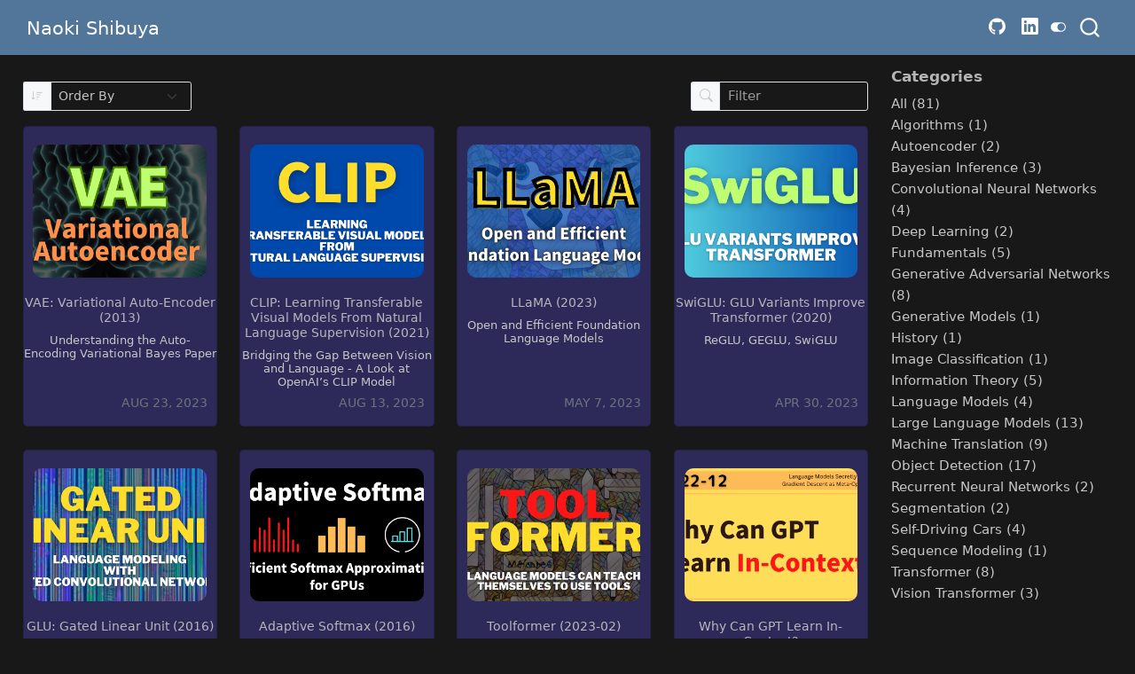

--- FILE ---
content_type: text/html; charset=utf-8
request_url: https://naokishibuya.github.io/
body_size: 18626
content:
<!DOCTYPE html>
<html xmlns="http://www.w3.org/1999/xhtml" lang="en" xml:lang="en"><head>

<meta charset="utf-8">
<meta name="generator" content="quarto-1.7.32">

<meta name="viewport" content="width=device-width, initial-scale=1.0, user-scalable=yes">


<title>Naoki Shibuya</title>
<style>
code{white-space: pre-wrap;}
span.smallcaps{font-variant: small-caps;}
div.columns{display: flex; gap: min(4vw, 1.5em);}
div.column{flex: auto; overflow-x: auto;}
div.hanging-indent{margin-left: 1.5em; text-indent: -1.5em;}
ul.task-list{list-style: none;}
ul.task-list li input[type="checkbox"] {
  width: 0.8em;
  margin: 0 0.8em 0.2em -1em; /* quarto-specific, see https://github.com/quarto-dev/quarto-cli/issues/4556 */ 
  vertical-align: middle;
}
</style>


<script src="site_libs/quarto-nav/quarto-nav.js"></script>
<script src="site_libs/quarto-nav/headroom.min.js"></script>
<script src="site_libs/clipboard/clipboard.min.js"></script>
<script src="site_libs/quarto-search/autocomplete.umd.js"></script>
<script src="site_libs/quarto-search/fuse.min.js"></script>
<script src="site_libs/quarto-search/quarto-search.js"></script>
<meta name="quarto:offset" content="./">
<link href="./favicon.png" rel="icon" type="image/png">
<script src="site_libs/quarto-listing/list.min.js"></script>
<script src="site_libs/quarto-listing/quarto-listing.js"></script>
<script src="site_libs/quarto-html/quarto.js" type="module"></script>
<script src="site_libs/quarto-html/tabsets/tabsets.js" type="module"></script>
<script src="site_libs/quarto-html/popper.min.js"></script>
<script src="site_libs/quarto-html/tippy.umd.min.js"></script>
<script src="site_libs/quarto-html/anchor.min.js"></script>
<link href="site_libs/quarto-html/tippy.css" rel="stylesheet">
<link href="site_libs/quarto-html/quarto-syntax-highlighting-2cd88b842f3556f70e7132508a5c4eca.css" rel="stylesheet" class="quarto-color-scheme" id="quarto-text-highlighting-styles">
<link href="site_libs/quarto-html/quarto-syntax-highlighting-dark-2cd88b842f3556f70e7132508a5c4eca.css" rel="stylesheet" class="quarto-color-scheme quarto-color-alternate" id="quarto-text-highlighting-styles">
<script src="site_libs/bootstrap/bootstrap.min.js"></script>
<link href="site_libs/bootstrap/bootstrap-icons.css" rel="stylesheet">
<link href="site_libs/bootstrap/bootstrap-c1797534564b661ac16b9f9de56764bb.min.css" rel="stylesheet" append-hash="true" class="quarto-color-scheme" id="quarto-bootstrap" data-mode="light">
<link href="site_libs/bootstrap/bootstrap-dark-f14ec856181e913fdf4eb4e469598e68.min.css" rel="stylesheet" append-hash="true" class="quarto-color-scheme quarto-color-alternate" id="quarto-bootstrap" data-mode="dark">
<script id="quarto-search-options" type="application/json">{
  "location": "navbar",
  "copy-button": false,
  "collapse-after": 3,
  "panel-placement": "end",
  "type": "overlay",
  "limit": 50,
  "keyboard-shortcut": [
    "f",
    "/",
    "s"
  ],
  "show-item-context": false,
  "language": {
    "search-no-results-text": "No results",
    "search-matching-documents-text": "matching documents",
    "search-copy-link-title": "Copy link to search",
    "search-hide-matches-text": "Hide additional matches",
    "search-more-match-text": "more match in this document",
    "search-more-matches-text": "more matches in this document",
    "search-clear-button-title": "Clear",
    "search-text-placeholder": "",
    "search-detached-cancel-button-title": "Cancel",
    "search-submit-button-title": "Submit",
    "search-label": "Search"
  }
}</script>
<script>

  window.document.addEventListener("DOMContentLoaded", function (_event) {
    const listingTargetEl = window.document.querySelector('#listing-listing .list');
    if (!listingTargetEl) {
      // No listing discovered, do not attach.
      return; 
    }

    const options = {
      valueNames: ['listing-image','listing-title','listing-subtitle','listing-date',{ data: ['index'] },{ data: ['categories'] },{ data: ['listing-date-sort'] },{ data: ['listing-file-modified-sort'] }],
      
      searchColumns: ["listing-title","listing-author","listing-date","listing-image","listing-description","listing-categories"],
    };

    window['quarto-listings'] = window['quarto-listings'] || {};
    window['quarto-listings']['listing-listing'] = new List('listing-listing', options);

    if (window['quarto-listing-loaded']) {
      window['quarto-listing-loaded']();
    }
  });

  window.addEventListener('hashchange',() => {
    if (window['quarto-listing-loaded']) {
      window['quarto-listing-loaded']();
    }
  })
  </script>

  <script src="https://cdnjs.cloudflare.com/polyfill/v3/polyfill.min.js?features=es6"></script>
  <script src="https://cdn.jsdelivr.net/npm/mathjax@3/es5/tex-chtml-full.js" type="text/javascript"></script>

<script type="text/javascript">
const typesetMath = (el) => {
  if (window.MathJax) {
    // MathJax Typeset
    window.MathJax.typeset([el]);
  } else if (window.katex) {
    // KaTeX Render
    var mathElements = el.getElementsByClassName("math");
    var macros = [];
    for (var i = 0; i < mathElements.length; i++) {
      var texText = mathElements[i].firstChild;
      if (mathElements[i].tagName == "SPAN") {
        window.katex.render(texText.data, mathElements[i], {
          displayMode: mathElements[i].classList.contains('display'),
          throwOnError: false,
          macros: macros,
          fleqn: false
        });
      }
    }
  }
}
window.Quarto = {
  typesetMath
};
</script>

<link rel="stylesheet" href="styles.css">
</head>

<body class="floating nav-fixed quarto-dark"><script id="quarto-html-before-body" type="application/javascript">
    const toggleBodyColorMode = (bsSheetEl) => {
      const mode = bsSheetEl.getAttribute("data-mode");
      const bodyEl = window.document.querySelector("body");
      if (mode === "dark") {
        bodyEl.classList.add("quarto-dark");
        bodyEl.classList.remove("quarto-light");
      } else {
        bodyEl.classList.add("quarto-light");
        bodyEl.classList.remove("quarto-dark");
      }
    }
    const toggleBodyColorPrimary = () => {
      const bsSheetEl = window.document.querySelector("link#quarto-bootstrap:not([rel=disabled-stylesheet])");
      if (bsSheetEl) {
        toggleBodyColorMode(bsSheetEl);
      }
    }
    const setColorSchemeToggle = (alternate) => {
      const toggles = window.document.querySelectorAll('.quarto-color-scheme-toggle');
      for (let i=0; i < toggles.length; i++) {
        const toggle = toggles[i];
        if (toggle) {
          if (alternate) {
            toggle.classList.add("alternate");
          } else {
            toggle.classList.remove("alternate");
          }
        }
      }
    };
    const toggleColorMode = (alternate) => {
      // Switch the stylesheets
      const primaryStylesheets = window.document.querySelectorAll('link.quarto-color-scheme:not(.quarto-color-alternate)');
      const alternateStylesheets = window.document.querySelectorAll('link.quarto-color-scheme.quarto-color-alternate');
      manageTransitions('#quarto-margin-sidebar .nav-link', false);
      if (alternate) {
        // note: dark is layered on light, we don't disable primary!
        enableStylesheet(alternateStylesheets);
        for (const sheetNode of alternateStylesheets) {
          if (sheetNode.id === "quarto-bootstrap") {
            toggleBodyColorMode(sheetNode);
          }
        }
      } else {
        disableStylesheet(alternateStylesheets);
        enableStylesheet(primaryStylesheets)
        toggleBodyColorPrimary();
      }
      manageTransitions('#quarto-margin-sidebar .nav-link', true);
      // Switch the toggles
      setColorSchemeToggle(alternate)
      // Hack to workaround the fact that safari doesn't
      // properly recolor the scrollbar when toggling (#1455)
      if (navigator.userAgent.indexOf('Safari') > 0 && navigator.userAgent.indexOf('Chrome') == -1) {
        manageTransitions("body", false);
        window.scrollTo(0, 1);
        setTimeout(() => {
          window.scrollTo(0, 0);
          manageTransitions("body", true);
        }, 40);
      }
    }
    const disableStylesheet = (stylesheets) => {
      for (let i=0; i < stylesheets.length; i++) {
        const stylesheet = stylesheets[i];
        stylesheet.rel = 'disabled-stylesheet';
      }
    }
    const enableStylesheet = (stylesheets) => {
      for (let i=0; i < stylesheets.length; i++) {
        const stylesheet = stylesheets[i];
        if(stylesheet.rel !== 'stylesheet') { // for Chrome, which will still FOUC without this check
          stylesheet.rel = 'stylesheet';
        }
      }
    }
    const manageTransitions = (selector, allowTransitions) => {
      const els = window.document.querySelectorAll(selector);
      for (let i=0; i < els.length; i++) {
        const el = els[i];
        if (allowTransitions) {
          el.classList.remove('notransition');
        } else {
          el.classList.add('notransition');
        }
      }
    }
    const isFileUrl = () => {
      return window.location.protocol === 'file:';
    }
    const hasAlternateSentinel = () => {
      let styleSentinel = getColorSchemeSentinel();
      if (styleSentinel !== null) {
        return styleSentinel === "alternate";
      } else {
        return false;
      }
    }
    const setStyleSentinel = (alternate) => {
      const value = alternate ? "alternate" : "default";
      if (!isFileUrl()) {
        window.localStorage.setItem("quarto-color-scheme", value);
      } else {
        localAlternateSentinel = value;
      }
    }
    const getColorSchemeSentinel = () => {
      if (!isFileUrl()) {
        const storageValue = window.localStorage.getItem("quarto-color-scheme");
        return storageValue != null ? storageValue : localAlternateSentinel;
      } else {
        return localAlternateSentinel;
      }
    }
    const toggleGiscusIfUsed = (isAlternate, darkModeDefault) => {
      const baseTheme = document.querySelector('#giscus-base-theme')?.value ?? 'light';
      const alternateTheme = document.querySelector('#giscus-alt-theme')?.value ?? 'dark';
      let newTheme = '';
      if(authorPrefersDark) {
        newTheme = isAlternate ? baseTheme : alternateTheme;
      } else {
        newTheme = isAlternate ? alternateTheme : baseTheme;
      }
      const changeGiscusTheme = () => {
        // From: https://github.com/giscus/giscus/issues/336
        const sendMessage = (message) => {
          const iframe = document.querySelector('iframe.giscus-frame');
          if (!iframe) return;
          iframe.contentWindow.postMessage({ giscus: message }, 'https://giscus.app');
        }
        sendMessage({
          setConfig: {
            theme: newTheme
          }
        });
      }
      const isGiscussLoaded = window.document.querySelector('iframe.giscus-frame') !== null;
      if (isGiscussLoaded) {
        changeGiscusTheme();
      }
    };
    const authorPrefersDark = true;
    const darkModeDefault = authorPrefersDark;
    let localAlternateSentinel = darkModeDefault ? 'alternate' : 'default';
    // Dark / light mode switch
    window.quartoToggleColorScheme = () => {
      // Read the current dark / light value
      let toAlternate = !hasAlternateSentinel();
      toggleColorMode(toAlternate);
      setStyleSentinel(toAlternate);
      toggleGiscusIfUsed(toAlternate, darkModeDefault);
      window.dispatchEvent(new Event('resize'));
    };
    // Switch to dark mode if need be
    if (hasAlternateSentinel()) {
      toggleColorMode(true);
    } else {
      toggleColorMode(false);
    }
  </script>

<div id="quarto-search-results"></div>
  <header id="quarto-header" class="headroom fixed-top">
    <nav class="navbar navbar-expand-sm " data-bs-theme="dark">
      <div class="navbar-container container-fluid">
      <div class="navbar-brand-container mx-auto">
    <a class="navbar-brand" href="./index.html">
    <span class="navbar-title">Naoki Shibuya</span>
    </a>
  </div>
            <div id="quarto-search" class="" title="Search"></div>
          <button class="navbar-toggler" type="button" data-bs-toggle="collapse" data-bs-target="#navbarCollapse" aria-controls="navbarCollapse" role="menu" aria-expanded="false" aria-label="Toggle navigation" onclick="if (window.quartoToggleHeadroom) { window.quartoToggleHeadroom(); }">
  <span class="navbar-toggler-icon"></span>
</button>
          <div class="collapse navbar-collapse" id="navbarCollapse">
            <ul class="navbar-nav navbar-nav-scroll ms-auto">
  <li class="nav-item compact">
    <a class="nav-link" href="https://github.com/naokishibuya"> <i class="bi bi-github" role="img">
</i> 
<span class="menu-text"></span></a>
  </li>  
  <li class="nav-item compact">
    <a class="nav-link" href="https://linkedin.com/in/naokishibuya"> <i class="bi bi-linkedin" role="img">
</i> 
<span class="menu-text"></span></a>
  </li>  
</ul>
          </div> <!-- /navcollapse -->
            <div class="quarto-navbar-tools">
  <a href="" class="quarto-color-scheme-toggle quarto-navigation-tool  px-1" onclick="window.quartoToggleColorScheme(); return false;" title="Toggle dark mode"><i class="bi"></i></a>
</div>
      </div> <!-- /container-fluid -->
    </nav>
</header>
<!-- content -->
<div id="quarto-content" class="quarto-container page-columns page-rows-contents page-layout-full page-navbar">
<!-- sidebar -->
  
<div id="quarto-sidebar-glass" class="quarto-sidebar-collapse-item" data-bs-toggle="collapse" data-bs-target=".quarto-sidebar-collapse-item"></div>
<!-- margin-sidebar -->
    <div id="quarto-margin-sidebar" class="sidebar margin-sidebar">
    <h5 class="quarto-listing-category-title">Categories</h5><div class="quarto-listing-category category-default"><div class="category" data-category="">All <span class="quarto-category-count">(81)</span></div><div class="category" data-category="QWxnb3JpdGhtcw==">Algorithms <span class="quarto-category-count">(1)</span></div><div class="category" data-category="QXV0b2VuY29kZXI=">Autoencoder <span class="quarto-category-count">(2)</span></div><div class="category" data-category="QmF5ZXNpYW4lMjBJbmZlcmVuY2U=">Bayesian Inference <span class="quarto-category-count">(3)</span></div><div class="category" data-category="Q29udm9sdXRpb25hbCUyME5ldXJhbCUyME5ldHdvcmtz">Convolutional Neural Networks <span class="quarto-category-count">(4)</span></div><div class="category" data-category="RGVlcCUyMExlYXJuaW5n">Deep Learning <span class="quarto-category-count">(2)</span></div><div class="category" data-category="RnVuZGFtZW50YWxz">Fundamentals <span class="quarto-category-count">(5)</span></div><div class="category" data-category="R2VuZXJhdGl2ZSUyMEFkdmVyc2FyaWFsJTIwTmV0d29ya3M=">Generative Adversarial Networks <span class="quarto-category-count">(8)</span></div><div class="category" data-category="R2VuZXJhdGl2ZSUyME1vZGVscw==">Generative Models <span class="quarto-category-count">(1)</span></div><div class="category" data-category="SGlzdG9yeQ==">History <span class="quarto-category-count">(1)</span></div><div class="category" data-category="SW1hZ2UlMjBDbGFzc2lmaWNhdGlvbg==">Image Classification <span class="quarto-category-count">(1)</span></div><div class="category" data-category="SW5mb3JtYXRpb24lMjBUaGVvcnk=">Information Theory <span class="quarto-category-count">(5)</span></div><div class="category" data-category="TGFuZ3VhZ2UlMjBNb2RlbHM=">Language Models <span class="quarto-category-count">(4)</span></div><div class="category" data-category="TGFyZ2UlMjBMYW5ndWFnZSUyME1vZGVscw==">Large Language Models <span class="quarto-category-count">(13)</span></div><div class="category" data-category="TWFjaGluZSUyMFRyYW5zbGF0aW9u">Machine Translation <span class="quarto-category-count">(9)</span></div><div class="category" data-category="T2JqZWN0JTIwRGV0ZWN0aW9u">Object Detection <span class="quarto-category-count">(17)</span></div><div class="category" data-category="UmVjdXJyZW50JTIwTmV1cmFsJTIwTmV0d29ya3M=">Recurrent Neural Networks <span class="quarto-category-count">(2)</span></div><div class="category" data-category="U2VnbWVudGF0aW9u">Segmentation <span class="quarto-category-count">(2)</span></div><div class="category" data-category="U2VsZi1Ecml2aW5nJTIwQ2Fycw==">Self-Driving Cars <span class="quarto-category-count">(4)</span></div><div class="category" data-category="U2VxdWVuY2UlMjBNb2RlbGluZw==">Sequence Modeling <span class="quarto-category-count">(1)</span></div><div class="category" data-category="VHJhbnNmb3JtZXI=">Transformer <span class="quarto-category-count">(8)</span></div><div class="category" data-category="VmlzaW9uJTIwVHJhbnNmb3JtZXI=">Vision Transformer <span class="quarto-category-count">(3)</span></div></div></div>
<!-- main -->
<main class="content column-page-left" id="quarto-document-content"><header id="title-block-header" class="quarto-title-block"></header>









<div class="quarto-listing quarto-listing-container-grid" id="listing-listing">
<div class="listing-actions-group">
   <div class="input-group input-group-sm quarto-listing-sort">
    <span class="input-group-text"><i class="bi bi-sort-down"></i></span>
    <select id="listing-listing-sort" class="form-select" aria-label="Order By" onchange="window['quarto-listings']['listing-listing'].sort(this.options[this.selectedIndex].value, { order: this.options[this.selectedIndex].getAttribute('data-direction')})">
      <option value="" disabled="" selected="" hidden="">Order By</option>
      <option value="index" data-direction="asc">Default</option>
      <option value="listing-title" data-direction="asc">
        Title
      </option>
      <option value="listing-date-sort" data-direction="asc">
        Date - Oldest
      </option>
      <option value="listing-date-sort" data-direction="desc">
        Date - Newest
      </option>
    </select>
  </div>
    <div class="input-group input-group-sm quarto-listing-filter">
      <span class="input-group-text"><i class="bi bi-search"></i></span>
      <input type="text" class="search form-control" placeholder="Filter">
    </div>
</div>
<div class="list grid quarto-listing-cols-4">
<div class="g-col-1" data-index="0" data-categories="QXV0b2VuY29kZXIlMkNHZW5lcmF0aXZlJTIwTW9kZWxzJTJDSW5mb3JtYXRpb24lMjBUaGVvcnklMkNCYXllc2lhbiUyMEluZmVyZW5jZQ==" data-listing-date-sort="1692716400000" data-listing-file-modified-sort="1753852970074" data-listing-date-modified-sort="NaN" data-listing-reading-time-sort="40" data-listing-word-count-sort="7920">
<a href="./blog/2023-08-23-vae-2013/index.html" class="quarto-grid-link">
<div class="quarto-grid-item card h-100 card-center">
<p class="card-img-top">
<img loading="lazy" src="./blog/2023-08-23-vae-2013/images/thumbnail.png" class="thumbnail-image card-img" style="height: 150px;">
</p>
<div class="card-body post-contents">
<h5 class="no-anchor card-title listing-title">
VAE: Variational Auto-Encoder (2013)
</h5>
<div class="card-subtitle listing-subtitle">
Understanding the Auto-Encoding Variational Bayes Paper
</div>
<div class="card-attribution card-text-small end">
<div class="listing-date">
Aug 23, 2023
</div>
</div>
</div>
</div></a>
</div>
<div class="g-col-1" data-index="1" data-categories="TGFuZ3VhZ2UlMjBNb2RlbHMlMkNWaXNpb24lMjBUcmFuc2Zvcm1lcg==" data-listing-date-sort="1691852400000" data-listing-file-modified-sort="1753707200732" data-listing-date-modified-sort="NaN" data-listing-reading-time-sort="10" data-listing-word-count-sort="1998">
<a href="./blog/2023-08-13-clip-2103/index.html" class="quarto-grid-link">
<div class="quarto-grid-item card h-100 card-center">
<p class="card-img-top">
<img loading="lazy" src="./blog/2023-08-13-clip-2103/images/thumbnail.png" class="thumbnail-image card-img" style="height: 150px;">
</p>
<div class="card-body post-contents">
<h5 class="no-anchor card-title listing-title">
CLIP: Learning Transferable Visual Models From Natural Language Supervision (2021)
</h5>
<div class="card-subtitle listing-subtitle">
Bridging the Gap Between Vision and Language - A Look at OpenAI’s CLIP Model
</div>
<div class="card-attribution card-text-small end">
<div class="listing-date">
Aug 13, 2023
</div>
</div>
</div>
</div></a>
</div>
<div class="g-col-1" data-index="2" data-categories="TGFyZ2UlMjBMYW5ndWFnZSUyME1vZGVscw==" data-listing-date-sort="1683385200000" data-listing-file-modified-sort="1753707200753" data-listing-date-modified-sort="NaN" data-listing-reading-time-sort="8" data-listing-word-count-sort="1588">
<a href="./blog/2023-05-07-llama-2023-02/index.html" class="quarto-grid-link">
<div class="quarto-grid-item card h-100 card-center">
<p class="card-img-top">
<img loading="lazy" src="./blog/2023-05-07-llama-2023-02/images/thumbnail.png" class="thumbnail-image card-img" style="height: 150px;">
</p>
<div class="card-body post-contents">
<h5 class="no-anchor card-title listing-title">
LLaMA (2023)
</h5>
<div class="card-subtitle listing-subtitle">
Open and Efficient Foundation Language Models
</div>
<div class="card-attribution card-text-small end">
<div class="listing-date">
May 7, 2023
</div>
</div>
</div>
</div></a>
</div>
<div class="g-col-1" data-index="3" data-categories="TGFyZ2UlMjBMYW5ndWFnZSUyME1vZGVscw==" data-listing-date-sort="1682780400000" data-listing-file-modified-sort="1753707200724" data-listing-date-modified-sort="NaN" data-listing-reading-time-sort="7" data-listing-word-count-sort="1381">
<a href="./blog/2023-04-30-swiglu-2020/index.html" class="quarto-grid-link">
<div class="quarto-grid-item card h-100 card-center">
<p class="card-img-top">
<img loading="lazy" src="./blog/2023-04-30-swiglu-2020/images/thumbnail.png" class="thumbnail-image card-img" style="height: 150px;">
</p>
<div class="card-body post-contents">
<h5 class="no-anchor card-title listing-title">
SwiGLU: GLU Variants Improve Transformer (2020)
</h5>
<div class="card-subtitle listing-subtitle">
ReGLU, GEGLU, SwiGLU
</div>
<div class="card-attribution card-text-small end">
<div class="listing-date">
Apr 30, 2023
</div>
</div>
</div>
</div></a>
</div>
<div class="g-col-1" data-index="4" data-categories="TGFyZ2UlMjBMYW5ndWFnZSUyME1vZGVscw==" data-listing-date-sort="1682175600000" data-listing-file-modified-sort="1753707200735" data-listing-date-modified-sort="NaN" data-listing-reading-time-sort="7" data-listing-word-count-sort="1267">
<a href="./blog/2023-04-23-glu-gated-linear-unit-2016-lm-with-gcns/index.html" class="quarto-grid-link">
<div class="quarto-grid-item card h-100 card-center">
<p class="card-img-top">
<img loading="lazy" src="./blog/2023-04-23-glu-gated-linear-unit-2016-lm-with-gcns/images/thumbnail.png" class="thumbnail-image card-img" style="height: 150px;">
</p>
<div class="card-body post-contents">
<h5 class="no-anchor card-title listing-title">
GLU: Gated Linear Unit (2016)
</h5>
<div class="card-subtitle listing-subtitle">
Language Modeling with Gated Convolutional Networks
</div>
<div class="card-attribution card-text-small end">
<div class="listing-date">
Apr 23, 2023
</div>
</div>
</div>
</div></a>
</div>
<div class="g-col-1" data-index="5" data-categories="TGFyZ2UlMjBMYW5ndWFnZSUyME1vZGVscw==" data-listing-date-sort="1681225200000" data-listing-file-modified-sort="1753707200746" data-listing-date-modified-sort="NaN" data-listing-reading-time-sort="12" data-listing-word-count-sort="2275">
<a href="./blog/2023-04-12-adaptive-softmax-2016/index.html" class="quarto-grid-link">
<div class="quarto-grid-item card h-100 card-center">
<p class="card-img-top">
<img loading="lazy" src="./blog/2023-04-12-adaptive-softmax-2016/images/thumbnail.png" class="thumbnail-image card-img" style="height: 150px;">
</p>
<div class="card-body post-contents">
<h5 class="no-anchor card-title listing-title">
Adaptive Softmax (2016)
</h5>
<div class="card-subtitle listing-subtitle">
Efﬁcient softmax approximation for GPUs
</div>
<div class="card-attribution card-text-small end">
<div class="listing-date">
Apr 12, 2023
</div>
</div>
</div>
</div></a>
</div>
<div class="g-col-1" data-index="6" data-categories="TGFyZ2UlMjBMYW5ndWFnZSUyME1vZGVscw==" data-listing-date-sort="1676732400000" data-listing-file-modified-sort="1753707200729" data-listing-date-modified-sort="NaN" data-listing-reading-time-sort="15" data-listing-word-count-sort="2927">
<a href="./blog/2023-02-19-toolformer-2023/index.html" class="quarto-grid-link">
<div class="quarto-grid-item card h-100 card-center">
<p class="card-img-top">
<img loading="lazy" src="./blog/2023-02-19-toolformer-2023/images/thumbnail.png" class="thumbnail-image card-img" style="height: 150px;">
</p>
<div class="card-body post-contents">
<h5 class="no-anchor card-title listing-title">
Toolformer (2023-02)
</h5>
<div class="card-subtitle listing-subtitle">
Language Models Can Teach Themselves to Use Tools
</div>
<div class="card-attribution card-text-small end">
<div class="listing-date">
Feb 19, 2023
</div>
</div>
</div>
</div></a>
</div>
<div class="g-col-1" data-index="7" data-categories="TGFyZ2UlMjBMYW5ndWFnZSUyME1vZGVscw==" data-listing-date-sort="1675004400000" data-listing-file-modified-sort="1753707200752" data-listing-date-modified-sort="NaN" data-listing-reading-time-sort="15" data-listing-word-count-sort="2949">
<a href="./blog/2023-01-30-why-gpt-icl/index.html" class="quarto-grid-link">
<div class="quarto-grid-item card h-100 card-center">
<p class="card-img-top">
<img loading="lazy" src="./blog/2023-01-30-why-gpt-icl/images/thumbnail.png" class="thumbnail-image card-img" style="height: 150px;">
</p>
<div class="card-body post-contents">
<h5 class="no-anchor card-title listing-title">
Why Can GPT Learn In-Context?
</h5>
<div class="card-subtitle listing-subtitle">
Language Models Secretly Perform Gradient Descent as Meta-Optimizers
</div>
<div class="card-attribution card-text-small end">
<div class="listing-date">
Jan 30, 2023
</div>
</div>
</div>
</div></a>
</div>
<div class="g-col-1" data-index="8" data-categories="TGFyZ2UlMjBMYW5ndWFnZSUyME1vZGVscw==" data-listing-date-sort="1672819248000" data-listing-file-modified-sort="1753707200731" data-listing-date-modified-sort="NaN" data-listing-reading-time-sort="7" data-listing-word-count-sort="1218">
<a href="./blog/2023-01-04-gpt-3-in-context-few-shot-learner-2020/index.html" class="quarto-grid-link">
<div class="quarto-grid-item card h-100 card-center">
<p class="card-img-top">
<img loading="lazy" src="./blog/2023-01-04-gpt-3-in-context-few-shot-learner-2020/images/thumbnail.png" class="thumbnail-image card-img" style="height: 150px;">
</p>
<div class="card-body post-contents">
<h5 class="no-anchor card-title listing-title">
GPT-3: In-Context Few-Shot Learner (2020)
</h5>
<div class="card-subtitle listing-subtitle">
A generative language model with 175B params, 10x more than previous LMs
</div>
<div class="card-attribution card-text-small end">
<div class="listing-date">
Jan 4, 2023
</div>
</div>
</div>
</div></a>
</div>
<div class="g-col-1" data-index="9" data-categories="TGFyZ2UlMjBMYW5ndWFnZSUyME1vZGVscw==" data-listing-date-sort="1672390198000" data-listing-file-modified-sort="1753707200729" data-listing-date-modified-sort="NaN" data-listing-reading-time-sort="4" data-listing-word-count-sort="681">
<a href="./blog/2022-12-30-gpt-2-2019/index.html" class="quarto-grid-link">
<div class="quarto-grid-item card h-100 card-center">
<p class="card-img-top">
<img loading="lazy" src="./blog/2022-12-30-gpt-2-2019/images/thumbnail.png" class="thumbnail-image card-img" style="height: 150px;">
</p>
<div class="card-body post-contents">
<h5 class="no-anchor card-title listing-title">
GPT-2: Too Dangerous To Release (2019)
</h5>
<div class="card-subtitle listing-subtitle">
The Difference between GPT-1 and GPT-2
</div>
<div class="card-attribution card-text-small end">
<div class="listing-date">
Dec 30, 2022
</div>
</div>
</div>
</div></a>
</div>
<div class="g-col-1" data-index="10" data-categories="TGFyZ2UlMjBMYW5ndWFnZSUyME1vZGVscw==" data-listing-date-sort="1672061873000" data-listing-file-modified-sort="1753707200731" data-listing-date-modified-sort="NaN" data-listing-reading-time-sort="6" data-listing-word-count-sort="1195">
<a href="./blog/2022-12-26-gpt-generative-pre-training-transformer-2018/index.html" class="quarto-grid-link">
<div class="quarto-grid-item card h-100 card-center">
<p class="card-img-top">
<img loading="lazy" src="./blog/2022-12-26-gpt-generative-pre-training-transformer-2018/images/thumbnail.png" class="thumbnail-image card-img" style="height: 150px;">
</p>
<div class="card-body post-contents">
<h5 class="no-anchor card-title listing-title">
GPT: Generative Pre-Trained Transformer (2018)
</h5>
<div class="card-subtitle listing-subtitle">
The First Version
</div>
<div class="card-attribution card-text-small end">
<div class="listing-date">
Dec 26, 2022
</div>
</div>
</div>
</div></a>
</div>
<div class="g-col-1" data-index="11" data-categories="TGFyZ2UlMjBMYW5ndWFnZSUyME1vZGVscw==" data-listing-date-sort="1669556447000" data-listing-file-modified-sort="1753707200749" data-listing-date-modified-sort="NaN" data-listing-reading-time-sort="5" data-listing-word-count-sort="958">
<a href="./blog/2022-11-27-longformer-2020/index.html" class="quarto-grid-link">
<div class="quarto-grid-item card h-100 card-center">
<p class="card-img-top">
<img loading="lazy" src="./blog/2022-11-27-longformer-2020/images/thumbnail.png" class="thumbnail-image card-img" style="height: 150px;">
</p>
<div class="card-body post-contents">
<h5 class="no-anchor card-title listing-title">
Longformer: The Long-Document Transformer (2020)
</h5>
<div class="card-subtitle listing-subtitle">
How it processes thousands of tokens
</div>
<div class="card-attribution card-text-small end">
<div class="listing-date">
Nov 27, 2022
</div>
</div>
</div>
</div></a>
</div>
<div class="g-col-1" data-index="12" data-categories="VmlzaW9uJTIwVHJhbnNmb3JtZXI=" data-listing-date-sort="1667568987000" data-listing-file-modified-sort="1753707200749" data-listing-date-modified-sort="NaN" data-listing-reading-time-sort="8" data-listing-word-count-sort="1533">
<a href="./blog/2022-11-04-swin-transformer-2021/index.html" class="quarto-grid-link">
<div class="quarto-grid-item card h-100 card-center">
<p class="card-img-top">
<img loading="lazy" src="./blog/2022-11-04-swin-transformer-2021/images/thumbnail.png" class="thumbnail-image card-img" style="height: 150px;">
</p>
<div class="card-body post-contents">
<h5 class="no-anchor card-title listing-title">
Swin Transformer for Hierarchical Vision (2021)
</h5>
<div class="card-subtitle listing-subtitle">
A new Vision Transformer with Shifted Windows
</div>
<div class="card-attribution card-text-small end">
<div class="listing-date">
Nov 4, 2022
</div>
</div>
</div>
</div></a>
</div>
<div class="g-col-1" data-index="13" data-categories="VmlzaW9uJTIwVHJhbnNmb3JtZXI=" data-listing-date-sort="1667398927000" data-listing-file-modified-sort="1753707200735" data-listing-date-modified-sort="NaN" data-listing-reading-time-sort="5" data-listing-word-count-sort="848">
<a href="./blog/2022-11-02-vit-vision-transformer-image-classifier-2020/index.html" class="quarto-grid-link">
<div class="quarto-grid-item card h-100 card-center">
<p class="card-img-top">
<img loading="lazy" src="./blog/2022-11-02-vit-vision-transformer-image-classifier-2020/images/thumbnail.png" class="thumbnail-image card-img" style="height: 150px;">
</p>
<div class="card-body post-contents">
<h5 class="no-anchor card-title listing-title">
ViT: Vision Transformer (2020)
</h5>
<div class="card-subtitle listing-subtitle">
An Image is Worth 16x16 Words: Transformers for Image Recognition at Scale
</div>
<div class="card-attribution card-text-small end">
<div class="listing-date">
Nov 2, 2022
</div>
</div>
</div>
</div></a>
</div>
<div class="g-col-1" data-index="14" data-categories="T2JqZWN0JTIwRGV0ZWN0aW9uJTJDVHJhbnNmb3JtZXI=" data-listing-date-sort="1667127192000" data-listing-file-modified-sort="1753850692809" data-listing-date-modified-sort="NaN" data-listing-reading-time-sort="11" data-listing-word-count-sort="2183">
<a href="./blog/2022-10-30-detr-object-detection-with-transformers-2020/index.html" class="quarto-grid-link">
<div class="quarto-grid-item card h-100 card-center">
<p class="card-img-top">
<img loading="lazy" src="./blog/2022-10-30-detr-object-detection-with-transformers-2020/images/thumbnail.png" class="thumbnail-image card-img" style="height: 150px;">
</p>
<div class="card-body post-contents">
<h5 class="no-anchor card-title listing-title">
DETR: Object Detection with Transformers (2020)
</h5>
<div class="card-subtitle listing-subtitle">
End-to-End Object Detection with Transformers
</div>
<div class="card-attribution card-text-small end">
<div class="listing-date">
Oct 30, 2022
</div>
</div>
</div>
</div></a>
</div>
<div class="g-col-1" data-index="15" data-categories="T2JqZWN0JTIwRGV0ZWN0aW9u" data-listing-date-sort="1666611721000" data-listing-file-modified-sort="1753852093571" data-listing-date-modified-sort="NaN" data-listing-reading-time-sort="11" data-listing-word-count-sort="2022">
<a href="./blog/2022-10-24-yolov3-2018/index.html" class="quarto-grid-link">
<div class="quarto-grid-item card h-100 card-center">
<p class="card-img-top">
<img loading="lazy" src="./blog/2022-10-24-yolov3-2018/images/thumbnail.png" class="thumbnail-image card-img" style="height: 150px;">
</p>
<div class="card-body post-contents">
<h5 class="no-anchor card-title listing-title">
YOLOv3: An Incremental Improvement (2018)
</h5>
<div class="card-subtitle listing-subtitle">
The last version of YOLO with Joseph Redmon
</div>
<div class="card-attribution card-text-small end">
<div class="listing-date">
Oct 24, 2022
</div>
</div>
</div>
</div></a>
</div>
<div class="g-col-1" data-index="16" data-categories="T2JqZWN0JTIwRGV0ZWN0aW9u" data-listing-date-sort="1666417256000" data-listing-file-modified-sort="1753852053125" data-listing-date-modified-sort="NaN" data-listing-reading-time-sort="7" data-listing-word-count-sort="1230">
<a href="./blog/2022-10-22-retinanet-focal-loss/index.html" class="quarto-grid-link">
<div class="quarto-grid-item card h-100 card-center">
<p class="card-img-top">
<img loading="lazy" src="./blog/2022-10-22-retinanet-focal-loss/images/thumbnail.png" class="thumbnail-image card-img" style="height: 150px;">
</p>
<div class="card-body post-contents">
<h5 class="no-anchor card-title listing-title">
RetinaNet: One-stage Detector + Focal Loss (2017)
</h5>
<div class="card-subtitle listing-subtitle">
Ross Girshick and Kaiming He developed RetinaNet
</div>
<div class="card-attribution card-text-small end">
<div class="listing-date">
Oct 22, 2022
</div>
</div>
</div>
</div></a>
</div>
<div class="g-col-1" data-index="17" data-categories="T2JqZWN0JTIwRGV0ZWN0aW9u" data-listing-date-sort="1666098459000" data-listing-file-modified-sort="1753852017003" data-listing-date-modified-sort="NaN" data-listing-reading-time-sort="5" data-listing-word-count-sort="889">
<a href="./blog/2022-10-18-mask-r-cnn-faster-r-cnn-mask-branch-2017/index.html" class="quarto-grid-link">
<div class="quarto-grid-item card h-100 card-center">
<p class="card-img-top">
<img loading="lazy" src="./blog/2022-10-18-mask-r-cnn-faster-r-cnn-mask-branch-2017/images/thumbnail.png" class="thumbnail-image card-img" style="height: 150px;">
</p>
<div class="card-body post-contents">
<h5 class="no-anchor card-title listing-title">
Mask R-CNN: Faster R-CNN + Mask Branch (2017)
</h5>
<div class="card-subtitle listing-subtitle">
How the mask branch works
</div>
<div class="card-attribution card-text-small end">
<div class="listing-date">
Oct 18, 2022
</div>
</div>
</div>
</div></a>
</div>
<div class="g-col-1" data-index="18" data-categories="U2VnbWVudGF0aW9u" data-listing-date-sort="1662562800000" data-listing-file-modified-sort="1753851973936" data-listing-date-modified-sort="NaN" data-listing-reading-time-sort="5" data-listing-word-count-sort="881">
<a href="./blog/2022-09-08-fcn-2014/index.html" class="quarto-grid-link">
<div class="quarto-grid-item card h-100 card-center">
<p class="card-img-top">
<img loading="lazy" src="./blog/2022-09-08-fcn-2014/images/thumbnail.png" class="thumbnail-image card-img" style="height: 150px;">
</p>
<div class="card-body post-contents">
<h5 class="no-anchor card-title listing-title">
FCN: Fully Convolutional Networks (2014)
</h5>
<div class="card-subtitle listing-subtitle">
Fully Convolutional Networks for Semantic Segmentation
</div>
<div class="card-attribution card-text-small end">
<div class="listing-date">
Sep 8, 2022
</div>
</div>
</div>
</div></a>
</div>
<div class="g-col-1" data-index="19" data-categories="U2VnbWVudGF0aW9u" data-listing-date-sort="1662217200000" data-listing-file-modified-sort="1753851956651" data-listing-date-modified-sort="NaN" data-listing-reading-time-sort="8" data-listing-word-count-sort="1418">
<a href="./blog/2022-09-04-semantic-segmentation-with-deeplab-v3/index.html" class="quarto-grid-link">
<div class="quarto-grid-item card h-100 card-center">
<p class="card-img-top">
<img loading="lazy" src="./blog/2022-09-04-semantic-segmentation-with-deeplab-v3/images/thumbnail.png" class="thumbnail-image card-img" style="height: 150px;">
</p>
<div class="card-body post-contents">
<h5 class="no-anchor card-title listing-title">
DeepLab v3: Semantic Segmentation (2017)
</h5>
<div class="card-subtitle listing-subtitle">
Hands-on PyTorch Tutorial
</div>
<div class="card-attribution card-text-small end">
<div class="listing-date">
Sep 4, 2022
</div>
</div>
</div>
</div></a>
</div>
<div class="g-col-1" data-index="20" data-categories="T2JqZWN0JTIwRGV0ZWN0aW9u" data-listing-date-sort="1661089239000" data-listing-file-modified-sort="1753851946835" data-listing-date-modified-sort="NaN" data-listing-reading-time-sort="7" data-listing-word-count-sort="1216">
<a href="./blog/2022-08-21-fpn-2016/index.html" class="quarto-grid-link">
<div class="quarto-grid-item card h-100 card-center">
<p class="card-img-top">
<img loading="lazy" src="./blog/2022-08-21-fpn-2016/images/thumbnail.png" class="thumbnail-image card-img" style="height: 150px;">
</p>
<div class="card-body post-contents">
<h5 class="no-anchor card-title listing-title">
FPN: Feature Pyramid Network (2016)
</h5>
<div class="card-attribution card-text-small end">
<div class="listing-date">
Aug 21, 2022
</div>
</div>
</div>
</div></a>
</div>
<div class="g-col-1" data-index="21" data-categories="T2JqZWN0JTIwRGV0ZWN0aW9u" data-listing-date-sort="1660140739000" data-listing-file-modified-sort="1753851920093" data-listing-date-modified-sort="NaN" data-listing-reading-time-sort="21" data-listing-word-count-sort="4138">
<a href="./blog/2022-08-10-yolo-v2-yolo9000/index.html" class="quarto-grid-link">
<div class="quarto-grid-item card h-100 card-center">
<p class="card-img-top">
<img loading="lazy" src="./blog/2022-08-10-yolo-v2-yolo9000/images/thumbnail.png" class="thumbnail-image card-img" style="height: 150px;">
</p>
<div class="card-body post-contents">
<h5 class="no-anchor card-title listing-title">
YOLO v2: Better, Faster, Stronger
</h5>
<div class="card-subtitle listing-subtitle">
YOLO v2 became better and faster than Faster R-CNN and SSD
</div>
<div class="card-attribution card-text-small end">
<div class="listing-date">
Aug 10, 2022
</div>
</div>
</div>
</div></a>
</div>
<div class="g-col-1" data-index="22" data-categories="T2JqZWN0JTIwRGV0ZWN0aW9u" data-listing-date-sort="1659264875000" data-listing-file-modified-sort="1753851873118" data-listing-date-modified-sort="NaN" data-listing-reading-time-sort="9" data-listing-word-count-sort="1773">
<a href="./blog/2022-07-31-ssd-single-shot-multibox-detector/index.html" class="quarto-grid-link">
<div class="quarto-grid-item card h-100 card-center">
<p class="card-img-top">
<img loading="lazy" src="./blog/2022-07-31-ssd-single-shot-multibox-detector/images/thumbnail.png" class="thumbnail-image card-img" style="height: 150px;">
</p>
<div class="card-body post-contents">
<h5 class="no-anchor card-title listing-title">
SSD: Single Shot MultiBox Detector
</h5>
<div class="card-attribution card-text-small end">
<div class="listing-date">
Jul 31, 2022
</div>
</div>
</div>
</div></a>
</div>
<div class="g-col-1" data-index="23" data-categories="T2JqZWN0JTIwRGV0ZWN0aW9u" data-listing-date-sort="1658844612000" data-listing-file-modified-sort="1753851843107" data-listing-date-modified-sort="NaN" data-listing-reading-time-sort="12" data-listing-word-count-sort="2283">
<a href="./blog/2022-07-26-yolo-version-1/index.html" class="quarto-grid-link">
<div class="quarto-grid-item card h-100 card-center">
<p class="card-img-top">
<img loading="lazy" src="./blog/2022-07-26-yolo-version-1/images/thumbnail.png" class="thumbnail-image card-img" style="height: 150px;">
</p>
<div class="card-body post-contents">
<h5 class="no-anchor card-title listing-title">
YOLO: You Look Only Once (The 1st Version)
</h5>
<div class="card-subtitle listing-subtitle">
An object detection model that is very fast, pretty accurate, yet simple.
</div>
<div class="card-attribution card-text-small end">
<div class="listing-date">
Jul 26, 2022
</div>
</div>
</div>
</div></a>
</div>
<div class="g-col-1" data-index="24" data-categories="T2JqZWN0JTIwRGV0ZWN0aW9u" data-listing-date-sort="1657547220000" data-listing-file-modified-sort="1753851799213" data-listing-date-modified-sort="NaN" data-listing-reading-time-sort="15" data-listing-word-count-sort="2963">
<a href="./blog/2022-07-11-faster-r-cnn-rpn/index.html" class="quarto-grid-link">
<div class="quarto-grid-item card h-100 card-center">
<p class="card-img-top">
<img loading="lazy" src="./blog/2022-07-11-faster-r-cnn-rpn/images/thumbnail.png" class="thumbnail-image card-img" style="height: 150px;">
</p>
<div class="card-body post-contents">
<h5 class="no-anchor card-title listing-title">
Faster R-CNN: Real-Time Object Detection with RPN
</h5>
<div class="card-subtitle listing-subtitle">
Faster R-CNN eliminated the last-boss bottleneck (Selective Search).
</div>
<div class="card-attribution card-text-small end">
<div class="listing-date">
Jul 11, 2022
</div>
</div>
</div>
</div></a>
</div>
<div class="g-col-1" data-index="25" data-categories="T2JqZWN0JTIwRGV0ZWN0aW9u" data-listing-date-sort="1655815945000" data-listing-file-modified-sort="1753851755157" data-listing-date-modified-sort="NaN" data-listing-reading-time-sort="14" data-listing-word-count-sort="2708">
<a href="./blog/2022-06-21-fast-r-cnn-213/index.html" class="quarto-grid-link">
<div class="quarto-grid-item card h-100 card-center">
<p class="card-img-top">
<img loading="lazy" src="./blog/2022-06-21-fast-r-cnn-213/images/thumbnail.png" class="thumbnail-image card-img" style="height: 150px;">
</p>
<div class="card-body post-contents">
<h5 class="no-anchor card-title listing-title">
Fast R-CNN: Understanding why it’s 213 Times Faster than R-CNN and More Accurate
</h5>
<div class="card-subtitle listing-subtitle">
What were we really comparing?
</div>
<div class="card-attribution card-text-small end">
<div class="listing-date">
Jun 21, 2022
</div>
</div>
</div>
</div></a>
</div>
<div class="g-col-1" data-index="26" data-categories="T2JqZWN0JTIwRGV0ZWN0aW9u" data-listing-date-sort="1654944159000" data-listing-file-modified-sort="1753851724074" data-listing-date-modified-sort="NaN" data-listing-reading-time-sort="9" data-listing-word-count-sort="1662">
<a href="./blog/2022-06-11-r-cnn-original/index.html" class="quarto-grid-link">
<div class="quarto-grid-item card h-100 card-center">
<p class="card-img-top">
<img loading="lazy" src="./blog/2022-06-11-r-cnn-original/images/thumbnail.png" class="thumbnail-image card-img" style="height: 150px;">
</p>
<div class="card-body post-contents">
<h5 class="no-anchor card-title listing-title">
R-CNN: Region-based Convolutional Neural Network
</h5>
<div class="card-subtitle listing-subtitle">
Extracting Features + SVM Classifier
</div>
<div class="card-attribution card-text-small end">
<div class="listing-date">
Jun 11, 2022
</div>
</div>
</div>
</div></a>
</div>
<div class="g-col-1" data-index="27" data-categories="T2JqZWN0JTIwRGV0ZWN0aW9u" data-listing-date-sort="1654095285000" data-listing-file-modified-sort="1753851691564" data-listing-date-modified-sort="NaN" data-listing-reading-time-sort="8" data-listing-word-count-sort="1521">
<a href="./blog/2022-06-01-object-detection-non-maximum-suppression/index.html" class="quarto-grid-link">
<div class="quarto-grid-item card h-100 card-center">
<p class="card-img-top">
<img loading="lazy" src="./blog/2022-06-01-object-detection-non-maximum-suppression/images/thumbnail.png" class="thumbnail-image card-img" style="height: 150px;">
</p>
<div class="card-body post-contents">
<h5 class="no-anchor card-title listing-title">
Object Detection: Non-Maximum Suppression (NMS)
</h5>
<div class="card-subtitle listing-subtitle">
Understanding the Logic and Tricky Part of NMS
</div>
<div class="card-attribution card-text-small end">
<div class="listing-date">
Jun 1, 2022
</div>
</div>
</div>
</div></a>
</div>
<div class="g-col-1" data-index="28" data-categories="T2JqZWN0JTIwRGV0ZWN0aW9u" data-listing-date-sort="1653656007000" data-listing-file-modified-sort="1753851657374" data-listing-date-modified-sort="NaN" data-listing-reading-time-sort="20" data-listing-word-count-sort="3996">
<a href="./blog/2022-05-27-object-detection-mean-average-precision/index.html" class="quarto-grid-link">
<div class="quarto-grid-item card h-100 card-center">
<p class="card-img-top">
<img loading="lazy" src="./blog/2022-05-27-object-detection-mean-average-precision/images/thumbnail.png" class="thumbnail-image card-img" style="height: 150px;">
</p>
<div class="card-body post-contents">
<h5 class="no-anchor card-title listing-title">
Object Detection: mean Average Precision (mAP)
</h5>
<div class="card-subtitle listing-subtitle">
Calculating mAP with Confidence
</div>
<div class="card-attribution card-text-small end">
<div class="listing-date">
May 27, 2022
</div>
</div>
</div>
</div></a>
</div>
<div class="g-col-1" data-index="29" data-categories="T2JqZWN0JTIwRGV0ZWN0aW9u" data-listing-date-sort="1653401273000" data-listing-file-modified-sort="1753851623322" data-listing-date-modified-sort="NaN" data-listing-reading-time-sort="3" data-listing-word-count-sort="422">
<a href="./blog/2022-05-24-object-detection-intersection-over-union/index.html" class="quarto-grid-link">
<div class="quarto-grid-item card h-100 card-center">
<p class="card-img-top">
<img loading="lazy" src="./blog/2022-05-24-object-detection-intersection-over-union/images/thumbnail.png" class="thumbnail-image card-img" style="height: 150px;">
</p>
<div class="card-body post-contents">
<h5 class="no-anchor card-title listing-title">
Object Detection: Intersection over Union (IoU)
</h5>
<div class="card-subtitle listing-subtitle">
A Quick Explanation
</div>
<div class="card-attribution card-text-small end">
<div class="listing-date">
May 24, 2022
</div>
</div>
</div>
</div></a>
</div>
<div class="g-col-1" data-index="30" data-categories="T2JqZWN0JTIwRGV0ZWN0aW9uJTJDSW1hZ2UlMjBDbGFzc2lmaWNhdGlvbg==" data-listing-date-sort="1653309994000" data-listing-file-modified-sort="1753851610812" data-listing-date-modified-sort="NaN" data-listing-reading-time-sort="3" data-listing-word-count-sort="522">
<a href="./blog/2022-05-23-object-detection-vs-image-classification/index.html" class="quarto-grid-link">
<div class="quarto-grid-item card h-100 card-center">
<p class="card-img-top">
<img loading="lazy" src="./blog/2022-05-23-object-detection-vs-image-classification/images/thumbnail.png" class="thumbnail-image card-img" style="height: 150px;">
</p>
<div class="card-body post-contents">
<h5 class="no-anchor card-title listing-title">
Object Detection vs.&nbsp;Image Classification
</h5>
<div class="card-subtitle listing-subtitle">
Simple Comparision
</div>
<div class="card-attribution card-text-small end">
<div class="listing-date">
May 23, 2022
</div>
</div>
</div>
</div></a>
</div>
<div class="g-col-1" data-index="31" data-categories="T2JqZWN0JTIwRGV0ZWN0aW9u" data-listing-date-sort="1652187196000" data-listing-file-modified-sort="1753851571067" data-listing-date-modified-sort="NaN" data-listing-reading-time-sort="15" data-listing-word-count-sort="2944">
<a href="./blog/2022-05-10-yolov5-transfer-learning-dogs-cats/index.html" class="quarto-grid-link">
<div class="quarto-grid-item card h-100 card-center">
<p class="card-img-top">
<img loading="lazy" src="./blog/2022-05-10-yolov5-transfer-learning-dogs-cats/images/thumbnail.png" class="thumbnail-image card-img" style="height: 150px;">
</p>
<div class="card-body post-contents">
<h5 class="no-anchor card-title listing-title">
YOLOv5 Transfer Learning
</h5>
<div class="card-subtitle listing-subtitle">
In Simple Steps Without Losing Your Mind
</div>
<div class="card-attribution card-text-small end">
<div class="listing-date">
May 10, 2022
</div>
</div>
</div>
</div></a>
</div>
<div class="g-col-1" data-index="32" data-categories="T2JqZWN0JTIwRGV0ZWN0aW9u" data-listing-date-sort="1652015191000" data-listing-file-modified-sort="1753851564463" data-listing-date-modified-sort="NaN" data-listing-reading-time-sort="6" data-listing-word-count-sort="1098">
<a href="./blog/2022-05-08-yolov5-pytorch/index.html" class="quarto-grid-link">
<div class="quarto-grid-item card h-100 card-center">
<p class="card-img-top">
<img loading="lazy" src="./blog/2022-05-08-yolov5-pytorch/images/thumbnail.png" class="thumbnail-image card-img" style="height: 150px;">
</p>
<div class="card-body post-contents">
<h5 class="no-anchor card-title listing-title">
YOLOv5
</h5>
<div class="card-subtitle listing-subtitle">
Object Detection Made Easy with PyTorch Hub
</div>
<div class="card-attribution card-text-small end">
<div class="listing-date">
May 8, 2022
</div>
</div>
</div>
</div></a>
</div>
<div class="g-col-1" data-index="33" data-categories="R2VuZXJhdGl2ZSUyMEFkdmVyc2FyaWFsJTIwTmV0d29ya3M=" data-listing-date-sort="1651590085000" data-listing-file-modified-sort="1753707200753" data-listing-date-modified-sort="NaN" data-listing-reading-time-sort="12" data-listing-word-count-sort="2214">
<a href="./blog/2022-05-04-cyclegan-cycle-consistent-gan/index.html" class="quarto-grid-link">
<div class="quarto-grid-item card h-100 card-center">
<p class="card-img-top">
<img loading="lazy" src="./blog/2022-05-04-cyclegan-cycle-consistent-gan/images/thumbnail.png" class="thumbnail-image card-img" style="height: 150px;">
</p>
<div class="card-body post-contents">
<h5 class="no-anchor card-title listing-title">
CycleGAN
</h5>
<div class="card-subtitle listing-subtitle">
Turn a Horse into a Zebra and vice versa with the Magic of Self-Supervised Learning
</div>
<div class="card-attribution card-text-small end">
<div class="listing-date">
May 4, 2022
</div>
</div>
</div>
</div></a>
</div>
<div class="g-col-1" data-index="34" data-categories="R2VuZXJhdGl2ZSUyMEFkdmVyc2FyaWFsJTIwTmV0d29ya3M=" data-listing-date-sort="1651401228000" data-listing-file-modified-sort="1755582073867" data-listing-date-modified-sort="NaN" data-listing-reading-time-sort="12" data-listing-word-count-sort="2316">
<a href="./blog/2022-05-01-pix2pix-cgan/index.html" class="quarto-grid-link">
<div class="quarto-grid-item card h-100 card-center">
<p class="card-img-top">
<img loading="lazy" src="./blog/2022-05-01-pix2pix-cgan/images/thumbnail.png" class="thumbnail-image card-img" style="height: 150px;">
</p>
<div class="card-body post-contents">
<h5 class="no-anchor card-title listing-title">
Pix2Pix
</h5>
<div class="card-subtitle listing-subtitle">
Powerful Image-to-image Translation with a Conditional Adversarial Networks
</div>
<div class="card-attribution card-text-small end">
<div class="listing-date">
May 1, 2022
</div>
</div>
</div>
</div></a>
</div>
<div class="g-col-1" data-index="35" data-categories="R2VuZXJhdGl2ZSUyMEFkdmVyc2FyaWFsJTIwTmV0d29ya3M=" data-listing-date-sort="1651147548000" data-listing-file-modified-sort="1753707200751" data-listing-date-modified-sort="NaN" data-listing-reading-time-sort="24" data-listing-word-count-sort="4710">
<a href="./blog/2022-04-28-conditional-gan/index.html" class="quarto-grid-link">
<div class="quarto-grid-item card h-100 card-center">
<p class="card-img-top">
<img loading="lazy" src="./blog/2022-04-28-conditional-gan/images/thumbnail.png" class="thumbnail-image card-img" style="height: 150px;">
</p>
<div class="card-body post-contents">
<h5 class="no-anchor card-title listing-title">
CGAN (Conditional GAN)
</h5>
<div class="card-subtitle listing-subtitle">
Specify What Images To Generate With 1 Simple Yet Powerful Change
</div>
<div class="card-attribution card-text-small end">
<div class="listing-date">
Apr 28, 2022
</div>
</div>
</div>
</div></a>
</div>
<div class="g-col-1" data-index="36" data-categories="R2VuZXJhdGl2ZSUyMEFkdmVyc2FyaWFsJTIwTmV0d29ya3M=" data-listing-date-sort="1650631336000" data-listing-file-modified-sort="1755581915695" data-listing-date-modified-sort="NaN" data-listing-reading-time-sort="4" data-listing-word-count-sort="672">
<a href="./blog/2022-04-22-generating-fashion-images-with-dcgan/index.html" class="quarto-grid-link">
<div class="quarto-grid-item card h-100 card-center">
<p class="card-img-top">
<img loading="lazy" src="./blog/2022-04-22-generating-fashion-images-with-dcgan/images/thumbnail.png" class="thumbnail-image card-img" style="height: 150px;">
</p>
<div class="card-body post-contents">
<h5 class="no-anchor card-title listing-title">
Fashion GAN
</h5>
<div class="card-subtitle listing-subtitle">
Generating Colorful Fashion Images with DCGAN
</div>
<div class="card-attribution card-text-small end">
<div class="listing-date">
Apr 22, 2022
</div>
</div>
</div>
</div></a>
</div>
<div class="g-col-1" data-index="37" data-categories="R2VuZXJhdGl2ZSUyMEFkdmVyc2FyaWFsJTIwTmV0d29ya3M=" data-listing-date-sort="1650627837000" data-listing-file-modified-sort="1753707200746" data-listing-date-modified-sort="NaN" data-listing-reading-time-sort="18" data-listing-word-count-sort="3530">
<a href="./blog/2022-04-22-dcgan-deep-convolutional-gan-generates-mnist-like-images-with-dramatically-better-quality/index.html" class="quarto-grid-link">
<div class="quarto-grid-item card h-100 card-center">
<p class="card-img-top">
<img loading="lazy" src="./blog/2022-04-22-dcgan-deep-convolutional-gan-generates-mnist-like-images-with-dramatically-better-quality/images/thumbnail.png" class="thumbnail-image card-img" style="height: 150px;">
</p>
<div class="card-body post-contents">
<h5 class="no-anchor card-title listing-title">
DCGAN (Deep Convolutional GAN)
</h5>
<div class="card-subtitle listing-subtitle">
Generates MNIST-like Images with Dramatically Better Quality
</div>
<div class="card-attribution card-text-small end">
<div class="listing-date">
Apr 22, 2022
</div>
</div>
</div>
</div></a>
</div>
<div class="g-col-1" data-index="38" data-categories="R2VuZXJhdGl2ZSUyMEFkdmVyc2FyaWFsJTIwTmV0d29ya3M=" data-listing-date-sort="1650550946000" data-listing-file-modified-sort="1753707200752" data-listing-date-modified-sort="NaN" data-listing-reading-time-sort="20" data-listing-word-count-sort="3831">
<a href="./blog/2022-04-21-gangenerative-adversarial-network-simple-implementation-with-pytorch/index.html" class="quarto-grid-link">
<div class="quarto-grid-item card h-100 card-center">
<p class="card-img-top">
<img loading="lazy" src="./blog/2022-04-21-gangenerative-adversarial-network-simple-implementation-with-pytorch/images/thumbnail.png" class="thumbnail-image card-img" style="height: 150px;">
</p>
<div class="card-body post-contents">
<h5 class="no-anchor card-title listing-title">
GAN (Generative Adversarial Network)
</h5>
<div class="card-subtitle listing-subtitle">
Simple Implementation with PyTorch
</div>
<div class="card-attribution card-text-small end">
<div class="listing-date">
Apr 21, 2022
</div>
</div>
</div>
</div></a>
</div>
<div class="g-col-1" data-index="39" data-categories="TGFyZ2UlMjBMYW5ndWFnZSUyME1vZGVscw==" data-listing-date-sort="1646588802000" data-listing-file-modified-sort="1753707200745" data-listing-date-modified-sort="NaN" data-listing-reading-time-sort="5" data-listing-word-count-sort="940">
<a href="./blog/2022-03-07-distilbert-distilled-version-of-bert/index.html" class="quarto-grid-link">
<div class="quarto-grid-item card h-100 card-center">
<p class="card-img-top">
<img loading="lazy" src="./blog/2022-03-07-distilbert-distilled-version-of-bert/images/thumbnail.png" class="thumbnail-image card-img" style="height: 150px;">
</p>
<div class="card-body post-contents">
<h5 class="no-anchor card-title listing-title">
DistilBERT — distilled version of BERT
</h5>
<div class="card-subtitle listing-subtitle">
A Tiny BERT with Great Performance – 97% of the Original
</div>
<div class="card-attribution card-text-small end">
<div class="listing-date">
Mar 7, 2022
</div>
</div>
</div>
</div></a>
</div>
<div class="g-col-1" data-index="40" data-categories="TGFyZ2UlMjBMYW5ndWFnZSUyME1vZGVscw==" data-listing-date-sort="1645400275000" data-listing-file-modified-sort="1753707200751" data-listing-date-modified-sort="NaN" data-listing-reading-time-sort="7" data-listing-word-count-sort="1396">
<a href="./blog/2022-02-21-roberta-robustly-optimized-bert-apporach/index.html" class="quarto-grid-link">
<div class="quarto-grid-item card h-100 card-center">
<p class="card-img-top">
<img loading="lazy" src="./blog/2022-02-21-roberta-robustly-optimized-bert-apporach/images/thumbnail.png" class="thumbnail-image card-img" style="height: 150px;">
</p>
<div class="card-body post-contents">
<h5 class="no-anchor card-title listing-title">
RoBERTa — Robustly optimized BERT approach
</h5>
<div class="card-subtitle listing-subtitle">
Better than XLNet without Architectural Changes to the Original BERT
</div>
<div class="card-attribution card-text-small end">
<div class="listing-date">
Feb 21, 2022
</div>
</div>
</div>
</div></a>
</div>
<div class="g-col-1" data-index="41" data-categories="TGFyZ2UlMjBMYW5ndWFnZSUyME1vZGVscw==" data-listing-date-sort="1644192147000" data-listing-file-modified-sort="1753707200734" data-listing-date-modified-sort="NaN" data-listing-reading-time-sort="8" data-listing-word-count-sort="1430">
<a href="./blog/2022-02-07-bert-bidirectional-encoder-representation-from-transformers/index.html" class="quarto-grid-link">
<div class="quarto-grid-item card h-100 card-center">
<p class="card-img-top">
<img loading="lazy" src="./blog/2022-02-07-bert-bidirectional-encoder-representation-from-transformers/images/thumbnail.png" class="thumbnail-image card-img" style="height: 150px;">
</p>
<div class="card-body post-contents">
<h5 class="no-anchor card-title listing-title">
BERT — Bidirectional Encoder Representation from Transformers
</h5>
<div class="card-subtitle listing-subtitle">
Pioneering Wonderful Large-Scale Pre-Trained Language Model Boom
</div>
<div class="card-attribution card-text-small end">
<div class="listing-date">
Feb 7, 2022
</div>
</div>
</div>
</div></a>
</div>
<div class="g-col-1" data-index="42" data-categories="VHJhbnNmb3JtZXIlMkNNYWNoaW5lJTIwVHJhbnNsYXRpb24=" data-listing-date-sort="1643585156000" data-listing-file-modified-sort="1753707200736" data-listing-date-modified-sort="NaN" data-listing-reading-time-sort="12" data-listing-word-count-sort="2211">
<a href="./blog/2022-01-31-transformers-evaluation-details/index.html" class="quarto-grid-link">
<div class="quarto-grid-item card h-100 card-center">
<p class="card-img-top">
<img loading="lazy" src="./blog/2022-01-31-transformers-evaluation-details/images/thumbnail.png" class="thumbnail-image card-img" style="height: 150px;">
</p>
<div class="card-body post-contents">
<h5 class="no-anchor card-title listing-title">
Transformer’s Evaluation Details
</h5>
<div class="card-subtitle listing-subtitle">
Greedy and Beam Search Translators
</div>
<div class="card-attribution card-text-small end">
<div class="listing-date">
Jan 31, 2022
</div>
</div>
</div>
</div></a>
</div>
<div class="g-col-1" data-index="43" data-categories="VHJhbnNmb3JtZXIlMkNNYWNoaW5lJTIwVHJhbnNsYXRpb24=" data-listing-date-sort="1643230947000" data-listing-file-modified-sort="1753707200730" data-listing-date-modified-sort="NaN" data-listing-reading-time-sort="11" data-listing-word-count-sort="2167">
<a href="./blog/2022-01-27-transformers-training-details/index.html" class="quarto-grid-link">
<div class="quarto-grid-item card h-100 card-center">
<p class="card-img-top">
<img loading="lazy" src="./blog/2022-01-27-transformers-training-details/images/thumbnail.png" class="thumbnail-image card-img" style="height: 150px;">
</p>
<div class="card-body post-contents">
<h5 class="no-anchor card-title listing-title">
Transformer Training Details
</h5>
<div class="card-subtitle listing-subtitle">
Optimizer, Scheduler, Loss Function
</div>
<div class="card-attribution card-text-small end">
<div class="listing-date">
Jan 27, 2022
</div>
</div>
</div>
</div></a>
</div>
<div class="g-col-1" data-index="44" data-categories="VHJhbnNmb3JtZXIlMkNNYWNoaW5lJTIwVHJhbnNsYXRpb24=" data-listing-date-sort="1642874050000" data-listing-file-modified-sort="1753707200725" data-listing-date-modified-sort="NaN" data-listing-reading-time-sort="12" data-listing-word-count-sort="2305">
<a href="./blog/2022-01-23-transformers-data-loader/index.html" class="quarto-grid-link">
<div class="quarto-grid-item card h-100 card-center">
<p class="card-img-top">
<img loading="lazy" src="./blog/2022-01-23-transformers-data-loader/images/thumbnail.png" class="thumbnail-image card-img" style="height: 150px;">
</p>
<div class="card-body post-contents">
<h5 class="no-anchor card-title listing-title">
Transformer Data Loader
</h5>
<div class="card-subtitle listing-subtitle">
To Make Writing A Training Loop Simple
</div>
<div class="card-attribution card-text-small end">
<div class="listing-date">
Jan 23, 2022
</div>
</div>
</div>
</div></a>
</div>
<div class="g-col-1" data-index="45" data-categories="VHJhbnNmb3JtZXIlMkNNYWNoaW5lJTIwVHJhbnNsYXRpb24=" data-listing-date-sort="1642375944000" data-listing-file-modified-sort="1753707200754" data-listing-date-modified-sort="NaN" data-listing-reading-time-sort="25" data-listing-word-count-sort="4913">
<a href="./blog/2022-01-17-transformers-coding-details/index.html" class="quarto-grid-link">
<div class="quarto-grid-item card h-100 card-center">
<p class="card-img-top">
<img loading="lazy" src="./blog/2022-01-17-transformers-coding-details/images/thumbnail.png" class="thumbnail-image card-img" style="height: 150px;">
</p>
<div class="card-body post-contents">
<h5 class="no-anchor card-title listing-title">
Transformer Coding Details
</h5>
<div class="card-subtitle listing-subtitle">
A Simple Implementation
</div>
<div class="card-attribution card-text-small end">
<div class="listing-date">
Jan 17, 2022
</div>
</div>
</div>
</div></a>
</div>
<div class="g-col-1" data-index="46" data-categories="VHJhbnNmb3JtZXIlMkNNYWNoaW5lJTIwVHJhbnNsYXRpb24=" data-listing-date-sort="1639351269000" data-listing-file-modified-sort="1753707200733" data-listing-date-modified-sort="NaN" data-listing-reading-time-sort="11" data-listing-word-count-sort="2136">
<a href="./blog/2021-12-13-transformers-encoder-decoder/index.html" class="quarto-grid-link">
<div class="quarto-grid-item card h-100 card-center">
<p class="card-img-top">
<img loading="lazy" src="./blog/2021-12-13-transformers-encoder-decoder/images/thumbnail.png" class="thumbnail-image card-img" style="height: 150px;">
</p>
<div class="card-body post-contents">
<h5 class="no-anchor card-title listing-title">
Transformer’s Encoder-Decoder
</h5>
<div class="card-subtitle listing-subtitle">
Let’s Understand The Model Architecture
</div>
<div class="card-attribution card-text-small end">
<div class="listing-date">
Dec 13, 2021
</div>
</div>
</div>
</div></a>
</div>
<div class="g-col-1" data-index="47" data-categories="VHJhbnNmb3JtZXIlMkNNYWNoaW5lJTIwVHJhbnNsYXRpb24=" data-listing-date-sort="1636933828000" data-listing-file-modified-sort="1753707200743" data-listing-date-modified-sort="NaN" data-listing-reading-time-sort="11" data-listing-word-count-sort="2109">
<a href="./blog/2021-11-15-transformers-self-attention/index.html" class="quarto-grid-link">
<div class="quarto-grid-item card h-100 card-center">
<p class="card-img-top">
<img loading="lazy" src="./blog/2021-11-15-transformers-self-attention/images/thumbnail.png" class="thumbnail-image card-img" style="height: 150px;">
</p>
<div class="card-body post-contents">
<h5 class="no-anchor card-title listing-title">
Transformer’s Self-Attention
</h5>
<div class="card-subtitle listing-subtitle">
Why Is Attention All You Need?
</div>
<div class="card-attribution card-text-small end">
<div class="listing-date">
Nov 15, 2021
</div>
</div>
</div>
</div></a>
</div>
<div class="g-col-1" data-index="48" data-categories="VHJhbnNmb3JtZXIlMkNNYWNoaW5lJTIwVHJhbnNsYXRpb24=" data-listing-date-sort="1635631496000" data-listing-file-modified-sort="1753707200726" data-listing-date-modified-sort="NaN" data-listing-reading-time-sort="12" data-listing-word-count-sort="2382">
<a href="./blog/2021-10-31-transformers-positional-encoding/index.html" class="quarto-grid-link">
<div class="quarto-grid-item card h-100 card-center">
<p class="card-img-top">
<img loading="lazy" src="./blog/2021-10-31-transformers-positional-encoding/images/thumbnail.png" class="thumbnail-image card-img" style="height: 150px;">
</p>
<div class="card-body post-contents">
<h5 class="no-anchor card-title listing-title">
Transformer’s Positional Encoding
</h5>
<div class="card-subtitle listing-subtitle">
How Does It Know Word Positions Without Recurrence?
</div>
<div class="card-attribution card-text-small end">
<div class="listing-date">
Oct 31, 2021
</div>
</div>
</div>
</div></a>
</div>
<div class="g-col-1" data-index="49" data-categories="TWFjaGluZSUyMFRyYW5zbGF0aW9u" data-listing-date-sort="1634682252000" data-listing-file-modified-sort="1753707200748" data-listing-date-modified-sort="NaN" data-listing-reading-time-sort="7" data-listing-word-count-sort="1356">
<a href="./blog/2021-10-20-bleu-bi-lingual-evaluation-understudy/index.html" class="quarto-grid-link">
<div class="quarto-grid-item card h-100 card-center">
<p class="card-img-top">
<img loading="lazy" src="./blog/2021-10-20-bleu-bi-lingual-evaluation-understudy/images/thumbnail.png" class="thumbnail-image card-img" style="height: 150px;">
</p>
<div class="card-body post-contents">
<h5 class="no-anchor card-title listing-title">
BLEU (Bi-Lingual Evaluation Understudy)
</h5>
<div class="card-subtitle listing-subtitle">
How do we evaluate a machine translation with reference sentences?
</div>
<div class="card-attribution card-text-small end">
<div class="listing-date">
Oct 20, 2021
</div>
</div>
</div>
</div></a>
</div>
<div class="g-col-1" data-index="50" data-categories="TGFuZ3VhZ2UlMjBNb2RlbHM=" data-listing-date-sort="1634479405000" data-listing-file-modified-sort="1753707200723" data-listing-date-modified-sort="NaN" data-listing-reading-time-sort="6" data-listing-word-count-sort="1012">
<a href="./blog/2021-10-17-beam-search-for-machine-translation/index.html" class="quarto-grid-link">
<div class="quarto-grid-item card h-100 card-center">
<p class="card-img-top">
<img loading="lazy" src="./blog/2021-10-17-beam-search-for-machine-translation/images/thumbnail.png" class="thumbnail-image card-img" style="height: 150px;">
</p>
<div class="card-body post-contents">
<h5 class="no-anchor card-title listing-title">
Beam Search for Machine Translation
</h5>
<div class="card-subtitle listing-subtitle">
How Greedy, Exhaustive, and Beam Search Algorithms Work
</div>
<div class="card-attribution card-text-small end">
<div class="listing-date">
Oct 17, 2021
</div>
</div>
</div>
</div></a>
</div>
<div class="g-col-1" data-index="51" data-categories="TGFuZ3VhZ2UlMjBNb2RlbHM=" data-listing-date-sort="1633992923000" data-listing-file-modified-sort="1753851538258" data-listing-date-modified-sort="NaN" data-listing-reading-time-sort="7" data-listing-word-count-sort="1227">
<a href="./blog/2021-10-12-word-embedding-lookup/index.html" class="quarto-grid-link">
<div class="quarto-grid-item card h-100 card-center">
<p class="card-img-top">
<img loading="lazy" src="./blog/2021-10-12-word-embedding-lookup/images/thumbnail.png" class="thumbnail-image card-img" style="height: 150px;">
</p>
<div class="card-body post-contents">
<h5 class="no-anchor card-title listing-title">
Word Embedding Lookup
</h5>
<div class="card-subtitle listing-subtitle">
Solving the curse of dimensionality problem
</div>
<div class="card-attribution card-text-small end">
<div class="listing-date">
Oct 12, 2021
</div>
</div>
</div>
</div></a>
</div>
<div class="g-col-1" data-index="52" data-categories="TGFuZ3VhZ2UlMjBNb2RlbHMlMkNNYWNoaW5lJTIwVHJhbnNsYXRpb24=" data-listing-date-sort="1632873668000" data-listing-file-modified-sort="1753707200728" data-listing-date-modified-sort="NaN" data-listing-reading-time-sort="6" data-listing-word-count-sort="1069">
<a href="./blog/2021-09-29-neural-machine-translation-with-attention-mechanism/index.html" class="quarto-grid-link">
<div class="quarto-grid-item card h-100 card-center">
<p class="card-img-top">
<img loading="lazy" src="./blog/2021-09-29-neural-machine-translation-with-attention-mechanism/images/thumbnail.png" class="thumbnail-image card-img" style="height: 150px;">
</p>
<div class="card-body post-contents">
<h5 class="no-anchor card-title listing-title">
Neural Machine Translation with Attention Mechanism
</h5>
<div class="card-subtitle listing-subtitle">
Giving AI the Ability to Know Where To Look
</div>
<div class="card-attribution card-text-small end">
<div class="listing-date">
Sep 29, 2021
</div>
</div>
</div>
</div></a>
</div>
<div class="g-col-1" data-index="53" data-categories="UmVjdXJyZW50JTIwTmV1cmFsJTIwTmV0d29ya3M=" data-listing-date-sort="1632658607000" data-listing-file-modified-sort="1753707200726" data-listing-date-modified-sort="NaN" data-listing-reading-time-sort="14" data-listing-word-count-sort="2655">
<a href="./blog/2021-09-26-long-short-term-memory/index.html" class="quarto-grid-link">
<div class="quarto-grid-item card h-100 card-center">
<p class="card-img-top">
<img loading="lazy" src="./blog/2021-09-26-long-short-term-memory/images/thumbnail.png" class="thumbnail-image card-img" style="height: 150px;">
</p>
<div class="card-body post-contents">
<h5 class="no-anchor card-title listing-title">
Long Short-Term Memory
</h5>
<div class="card-subtitle listing-subtitle">
How LSTM Mitigated the Vanishing Gradients But Not the Exploding Gradients
</div>
<div class="card-attribution card-text-small end">
<div class="listing-date">
Sep 26, 2021
</div>
</div>
</div>
</div></a>
</div>
<div class="g-col-1" data-index="54" data-categories="UmVjdXJyZW50JTIwTmV1cmFsJTIwTmV0d29ya3M=" data-listing-date-sort="1632076805000" data-listing-file-modified-sort="1753707200734" data-listing-date-modified-sort="NaN" data-listing-reading-time-sort="10" data-listing-word-count-sort="1918">
<a href="./blog/2021-09-20-recurrent-neural-networks/index.html" class="quarto-grid-link">
<div class="quarto-grid-item card h-100 card-center">
<p class="card-img-top">
<img loading="lazy" src="./blog/2021-09-20-recurrent-neural-networks/images/thumbnail.png" class="thumbnail-image card-img" style="height: 150px;">
</p>
<div class="card-body post-contents">
<h5 class="no-anchor card-title listing-title">
Recurrent Neural Networks
</h5>
<div class="card-subtitle listing-subtitle">
Understanding RNN, Deeper RNN, Bidirectional RNN, and Seq2Seq
</div>
<div class="card-attribution card-text-small end">
<div class="listing-date">
Sep 20, 2021
</div>
</div>
</div>
</div></a>
</div>
<div class="g-col-1" data-index="55" data-categories="U2VxdWVuY2UlMjBNb2RlbGluZw==" data-listing-date-sort="1631481425000" data-listing-file-modified-sort="1753707200737" data-listing-date-modified-sort="NaN" data-listing-reading-time-sort="7" data-listing-word-count-sort="1368">
<a href="./blog/2021-09-13-temporal-convolutional-networks/index.html" class="quarto-grid-link">
<div class="quarto-grid-item card h-100 card-center">
<p class="card-img-top">
<img loading="lazy" src="./blog/2021-09-13-temporal-convolutional-networks/images/thumbnail.png" class="thumbnail-image card-img" style="height: 150px;">
</p>
<div class="card-body post-contents">
<h5 class="no-anchor card-title listing-title">
Temporal Convolutional Networks
</h5>
<div class="card-subtitle listing-subtitle">
Can CNNs handle sequential data and maintain history better than LSTM?
</div>
<div class="card-attribution card-text-small end">
<div class="listing-date">
Sep 13, 2021
</div>
</div>
</div>
</div></a>
</div>
<div class="g-col-1" data-index="56" data-categories="RnVuZGFtZW50YWxz" data-listing-date-sort="1630403365000" data-listing-file-modified-sort="1753707200728" data-listing-date-modified-sort="NaN" data-listing-reading-time-sort="11" data-listing-word-count-sort="2061">
<a href="./blog/2021-08-31-matrix-decomposition-demystified/index.html" class="quarto-grid-link">
<div class="quarto-grid-item card h-100 card-center">
<p class="card-img-top">
<img loading="lazy" src="./blog/2021-08-31-matrix-decomposition-demystified/images/thumbnail.png" class="thumbnail-image card-img" style="height: 150px;">
</p>
<div class="card-body post-contents">
<h5 class="no-anchor card-title listing-title">
Matrix Decomposition Demystified
</h5>
<div class="card-subtitle listing-subtitle">
Eigen Decomposition, SVD, and Pseudo-inverse Matrix Made Easy
</div>
<div class="card-attribution card-text-small end">
<div class="listing-date">
Aug 31, 2021
</div>
</div>
</div>
</div></a>
</div>
<div class="g-col-1" data-index="57" data-categories="RGVlcCUyMExlYXJuaW5n" data-listing-date-sort="1630231751000" data-listing-file-modified-sort="1753707200723" data-listing-date-modified-sort="NaN" data-listing-reading-time-sort="11" data-listing-word-count-sort="2170">
<a href="./blog/2021-08-29-gradient-descent-optimizers/index.html" class="quarto-grid-link">
<div class="quarto-grid-item card h-100 card-center">
<p class="card-img-top">
<img loading="lazy" src="./blog/2021-08-29-gradient-descent-optimizers/images/thumbnail.png" class="thumbnail-image card-img" style="height: 150px;">
</p>
<div class="card-body post-contents">
<h5 class="no-anchor card-title listing-title">
Gradient Descent Optimizers
</h5>
<div class="card-subtitle listing-subtitle">
Understanding SGD, Momentum, Nesterov Momentum, AdaGrad, RMSprop, AdaDelta, and ADAM – Made Easy
</div>
<div class="card-attribution card-text-small end">
<div class="listing-date">
Aug 29, 2021
</div>
</div>
</div>
</div></a>
</div>
<div class="g-col-1" data-index="58" data-categories="RGVlcCUyMExlYXJuaW5n" data-listing-date-sort="1628993360000" data-listing-file-modified-sort="1753707200736" data-listing-date-modified-sort="NaN" data-listing-reading-time-sort="11" data-listing-word-count-sort="2064">
<a href="./blog/2021-08-15-vanishing-gradient-problem/index.html" class="quarto-grid-link">
<div class="quarto-grid-item card h-100 card-center">
<p class="card-img-top">
<img loading="lazy" src="./blog/2021-08-15-vanishing-gradient-problem/images/thumbnail.png" class="thumbnail-image card-img" style="height: 150px;">
</p>
<div class="card-body post-contents">
<h5 class="no-anchor card-title listing-title">
Vanishing Gradient Problem
</h5>
<div class="card-subtitle listing-subtitle">
One of the most critical problems in the history of deep learning development
</div>
<div class="card-attribution card-text-small end">
<div class="listing-date">
Aug 15, 2021
</div>
</div>
</div>
</div></a>
</div>
<div class="g-col-1" data-index="59" data-categories="SGlzdG9yeQ==" data-listing-date-sort="1628550223000" data-listing-file-modified-sort="1755581755823" data-listing-date-modified-sort="NaN" data-listing-reading-time-sort="15" data-listing-word-count-sort="2954">
<a href="./blog/2021-08-10-dartmouth-conference-ai-in-1956/index.html" class="quarto-grid-link">
<div class="quarto-grid-item card h-100 card-center">
<p class="card-img-top">
<img loading="lazy" src="./blog/2021-08-10-dartmouth-conference-ai-in-1956/images/thumbnail.png" class="thumbnail-image card-img" style="height: 150px;">
</p>
<div class="card-body post-contents">
<h5 class="no-anchor card-title listing-title">
Dartmouth Conference
</h5>
<div class="card-subtitle listing-subtitle">
AI in 1956 and Reflections After 50 Years
</div>
<div class="card-attribution card-text-small end">
<div class="listing-date">
Aug 10, 2021
</div>
</div>
</div>
</div></a>
</div>
<div class="g-col-1" data-index="60" data-categories="QmF5ZXNpYW4lMjBJbmZlcmVuY2U=" data-listing-date-sort="1627334880000" data-listing-file-modified-sort="1753851529517" data-listing-date-modified-sort="NaN" data-listing-reading-time-sort="7" data-listing-word-count-sort="1330">
<a href="./blog/2021-07-27-monty-hall-problem-revisited/index.html" class="quarto-grid-link">
<div class="quarto-grid-item card h-100 card-center">
<p class="card-img-top">
<img loading="lazy" src="./blog/2021-07-27-monty-hall-problem-revisited/images/thumbnail.png" class="thumbnail-image card-img" style="height: 150px;">
</p>
<div class="card-body post-contents">
<h5 class="no-anchor card-title listing-title">
The famous Monty Hall Problem
</h5>
<div class="card-subtitle listing-subtitle">
It requires a non-intuitive solution — revisited in a story of three math fans
</div>
<div class="card-attribution card-text-small end">
<div class="listing-date">
Jul 27, 2021
</div>
</div>
</div>
</div></a>
</div>
<div class="g-col-1" data-index="61" data-categories="QmF5ZXNpYW4lMjBJbmZlcmVuY2U=" data-listing-date-sort="1626751813000" data-listing-file-modified-sort="1753851207966" data-listing-date-modified-sort="NaN" data-listing-reading-time-sort="7" data-listing-word-count-sort="1299">
<a href="./blog/2021-07-20-bayes-theorem-demystified/index.html" class="quarto-grid-link">
<div class="quarto-grid-item card h-100 card-center">
<p class="card-img-top">
<img loading="lazy" src="./blog/2021-07-20-bayes-theorem-demystified/images/thumbnail.png" class="thumbnail-image card-img" style="height: 150px;">
</p>
<div class="card-body post-contents">
<h5 class="no-anchor card-title listing-title">
Bayes Theorem Demystified
</h5>
<div class="card-subtitle listing-subtitle">
Dr.&nbsp;Demystifier (Dr.&nbsp;D) vs.&nbsp;a High School Student Ken
</div>
<div class="card-attribution card-text-small end">
<div class="listing-date">
Jul 20, 2021
</div>
</div>
</div>
</div></a>
</div>
<div class="g-col-1" data-index="62" data-categories="RnVuZGFtZW50YWxzJTJDSW5mb3JtYXRpb24lMjBUaGVvcnk=" data-listing-date-sort="1603621470000" data-listing-file-modified-sort="1753707200742" data-listing-date-modified-sort="NaN" data-listing-reading-time-sort="12" data-listing-word-count-sort="2313">
<a href="./blog/2020-10-25-normal-distribution-demystified/index.html" class="quarto-grid-link">
<div class="quarto-grid-item card h-100 card-center">
<p class="card-img-top">
<img loading="lazy" src="./blog/2020-10-25-normal-distribution-demystified/images/thumbnail.png" class="thumbnail-image card-img" style="height: 150px;">
</p>
<div class="card-body post-contents">
<h5 class="no-anchor card-title listing-title">
Normal Distribution Demystified
</h5>
<div class="card-subtitle listing-subtitle">
Understanding the Maximum Entropy Principle
</div>
<div class="card-attribution card-text-small end">
<div class="listing-date">
Oct 25, 2020
</div>
</div>
</div>
</div></a>
</div>
<div class="g-col-1" data-index="63" data-categories="RnVuZGFtZW50YWxz" data-listing-date-sort="1603027138000" data-listing-file-modified-sort="1753707200744" data-listing-date-modified-sort="NaN" data-listing-reading-time-sort="13" data-listing-word-count-sort="2535">
<a href="./blog/2020-10-18-calculus-of-variations-demystified/index.html" class="quarto-grid-link">
<div class="quarto-grid-item card h-100 card-center">
<p class="card-img-top">
<img loading="lazy" src="./blog/2020-10-18-calculus-of-variations-demystified/images/thumbnail.png" class="thumbnail-image card-img" style="height: 150px;">
</p>
<div class="card-body post-contents">
<h5 class="no-anchor card-title listing-title">
Calculus of Variations Demystified
</h5>
<div class="card-subtitle listing-subtitle">
How To Solve The Shortest Path Problem
</div>
<div class="card-attribution card-text-small end">
<div class="listing-date">
Oct 18, 2020
</div>
</div>
</div>
</div></a>
</div>
<div class="g-col-1" data-index="64" data-categories="RnVuZGFtZW50YWxz" data-listing-date-sort="1601804918000" data-listing-file-modified-sort="1753707200743" data-listing-date-modified-sort="NaN" data-listing-reading-time-sort="6" data-listing-word-count-sort="1047">
<a href="./blog/2020-10-04-lagrange-multiplier-demystified/index.html" class="quarto-grid-link">
<div class="quarto-grid-item card h-100 card-center">
<p class="card-img-top">
<img loading="lazy" src="./blog/2020-10-04-lagrange-multiplier-demystified/images/thumbnail.png" class="thumbnail-image card-img" style="height: 150px;">
</p>
<div class="card-body post-contents">
<h5 class="no-anchor card-title listing-title">
Lagrange Multiplier Demystified
</h5>
<div class="card-subtitle listing-subtitle">
Why Does It Work?
</div>
<div class="card-attribution card-text-small end">
<div class="listing-date">
Oct 4, 2020
</div>
</div>
</div>
</div></a>
</div>
<div class="g-col-1" data-index="65" data-categories="RnVuZGFtZW50YWxz" data-listing-date-sort="1601804607000" data-listing-file-modified-sort="1753707200748" data-listing-date-modified-sort="NaN" data-listing-reading-time-sort="5" data-listing-word-count-sort="905">
<a href="./blog/2020-10-04-constrained-optimization-demystified/index.html" class="quarto-grid-link">
<div class="quarto-grid-item card h-100 card-center">
<p class="card-img-top">
<img loading="lazy" src="./blog/2020-10-04-constrained-optimization-demystified/images/thumbnail.png" class="thumbnail-image card-img" style="height: 150px;">
</p>
<div class="card-body post-contents">
<h5 class="no-anchor card-title listing-title">
Constrained Optimization Demystified
</h5>
<div class="card-subtitle listing-subtitle">
Explained with a Simple Example
</div>
<div class="card-attribution card-text-small end">
<div class="listing-date">
Oct 4, 2020
</div>
</div>
</div>
</div></a>
</div>
<div class="g-col-1" data-index="66" data-categories="U2VsZi1Ecml2aW5nJTIwQ2Fycw==" data-listing-date-sort="1564955910000" data-listing-file-modified-sort="1753851541480" data-listing-date-modified-sort="NaN" data-listing-reading-time-sort="20" data-listing-word-count-sort="3890">
<a href="./blog/2019-08-05-raspberry-pi-3-for-the-second-time/index.html" class="quarto-grid-link">
<div class="quarto-grid-item card h-100 card-center">
<p class="card-img-top">
<img loading="lazy" src="./blog/2019-08-05-raspberry-pi-3-for-the-second-time/images/thumbnail.png" class="thumbnail-image card-img" style="height: 150px;">
</p>
<div class="card-body post-contents">
<h5 class="no-anchor card-title listing-title">
Raspberry Pi 3 for the Second Time
</h5>
<div class="card-subtitle listing-subtitle">
Let’s Build a Vehicle
</div>
<div class="card-attribution card-text-small end">
<div class="listing-date">
Aug 5, 2019
</div>
</div>
</div>
</div></a>
</div>
<div class="g-col-1" data-index="67" data-categories="SW5mb3JtYXRpb24lMjBUaGVvcnk=" data-listing-date-sort="1541462199000" data-listing-file-modified-sort="1753707200741" data-listing-date-modified-sort="NaN" data-listing-reading-time-sort="5" data-listing-word-count-sort="989">
<a href="./blog/2018-11-06-kl-divergence-demystified/index.html" class="quarto-grid-link">
<div class="quarto-grid-item card h-100 card-center">
<p class="card-img-top">
<img loading="lazy" src="./blog/2018-11-06-kl-divergence-demystified/images/thumbnail.png" class="thumbnail-image card-img" style="height: 150px;">
</p>
<div class="card-body post-contents">
<h5 class="no-anchor card-title listing-title">
KL Divergence Demystified
</h5>
<div class="card-subtitle listing-subtitle">
What does measuring the similarity of two probability distributions mean?
</div>
<div class="card-attribution card-text-small end">
<div class="listing-date">
Nov 6, 2018
</div>
</div>
</div>
</div></a>
</div>
<div class="g-col-1" data-index="68" data-categories="SW5mb3JtYXRpb24lMjBUaGVvcnk=" data-listing-date-sort="1540720282000" data-listing-file-modified-sort="1753707200747" data-listing-date-modified-sort="NaN" data-listing-reading-time-sort="10" data-listing-word-count-sort="1885">
<a href="./blog/2018-10-28-cross-entropy-demystified/index.html" class="quarto-grid-link">
<div class="quarto-grid-item card h-100 card-center">
<p class="card-img-top">
<img loading="lazy" src="./blog/2018-10-28-cross-entropy-demystified/images/thumbnail.png" class="thumbnail-image card-img" style="height: 150px;">
</p>
<div class="card-body post-contents">
<h5 class="no-anchor card-title listing-title">
Cross-Entropy Demystified
</h5>
<div class="card-subtitle listing-subtitle">
What is it? Is there any relation to the entropy concept?
</div>
<div class="card-attribution card-text-small end">
<div class="listing-date">
Oct 28, 2018
</div>
</div>
</div>
</div></a>
</div>
<div class="g-col-1" data-index="69" data-categories="SW5mb3JtYXRpb24lMjBUaGVvcnk=" data-listing-date-sort="1532411020000" data-listing-file-modified-sort="1753707200750" data-listing-date-modified-sort="NaN" data-listing-reading-time-sort="10" data-listing-word-count-sort="1828">
<a href="./blog/2018-07-24-entropy-demystified/index.html" class="quarto-grid-link">
<div class="quarto-grid-item card h-100 card-center">
<p class="card-img-top">
<img loading="lazy" src="./blog/2018-07-24-entropy-demystified/images/thumbnail.png" class="thumbnail-image card-img" style="height: 150px;">
</p>
<div class="card-body post-contents">
<h5 class="no-anchor card-title listing-title">
Entropy Demystified
</h5>
<div class="card-subtitle listing-subtitle">
Is it a disorder, uncertainty, or surprise?
</div>
<div class="card-attribution card-text-small end">
<div class="listing-date">
Jul 24, 2018
</div>
</div>
</div>
</div></a>
</div>
<div class="g-col-1" data-index="70" data-categories="R2VuZXJhdGl2ZSUyMEFkdmVyc2FyaWFsJTIwTmV0d29ya3M=" data-listing-date-sort="1510673286000" data-listing-file-modified-sort="1753851542763" data-listing-date-modified-sort="NaN" data-listing-reading-time-sort="7" data-listing-word-count-sort="1301">
<a href="./blog/2017-11-15-having-fun-with-deep-convolutional-gans/index.html" class="quarto-grid-link">
<div class="quarto-grid-item card h-100 card-center">
<p class="card-img-top">
<img loading="lazy" src="./blog/2017-11-15-having-fun-with-deep-convolutional-gans/images/thumbnail.png" class="thumbnail-image card-img" style="height: 150px;">
</p>
<div class="card-body post-contents">
<h5 class="no-anchor card-title listing-title">
Having Fun with Deep Convolutional GANs
</h5>
<div class="card-subtitle listing-subtitle">
MNIST, SVHN, CelebA
</div>
<div class="card-attribution card-text-small end">
<div class="listing-date">
Nov 15, 2017
</div>
</div>
</div>
</div></a>
</div>
<div class="g-col-1" data-index="71" data-categories="Q29udm9sdXRpb25hbCUyME5ldXJhbCUyME5ldHdvcmtz" data-listing-date-sort="1510597022000" data-listing-file-modified-sort="1753707200732" data-listing-date-modified-sort="NaN" data-listing-reading-time-sort="6" data-listing-word-count-sort="1069">
<a href="./blog/2017-11-14-up-sampling-with-transposed-convolution/index.html" class="quarto-grid-link">
<div class="quarto-grid-item card h-100 card-center">
<p class="card-img-top">
<img loading="lazy" src="./blog/2017-11-14-up-sampling-with-transposed-convolution/images/thumbnail.png" class="thumbnail-image card-img" style="height: 150px;">
</p>
<div class="card-body post-contents">
<h5 class="no-anchor card-title listing-title">
Up-sampling with Transposed Convolution
</h5>
<div class="card-attribution card-text-small end">
<div class="listing-date">
Nov 14, 2017
</div>
</div>
</div>
</div></a>
</div>
<div class="g-col-1" data-index="72" data-categories="R2VuZXJhdGl2ZSUyMEFkdmVyc2FyaWFsJTIwTmV0d29ya3M=" data-listing-date-sort="1509714991000" data-listing-file-modified-sort="1753851544154" data-listing-date-modified-sort="NaN" data-listing-reading-time-sort="8" data-listing-word-count-sort="1492">
<a href="./blog/2017-11-03-understanding-generative-adversarial-networks/index.html" class="quarto-grid-link">
<div class="quarto-grid-item card h-100 card-center">
<p class="card-img-top">
<img loading="lazy" src="./blog/2017-11-03-understanding-generative-adversarial-networks/images/thumbnail.png" class="thumbnail-image card-img" style="height: 150px;">
</p>
<div class="card-body post-contents">
<h5 class="no-anchor card-title listing-title">
Understanding Generative Adversarial Networks
</h5>
<div class="card-subtitle listing-subtitle">
Use A Simple GAN To Generate MNIST images
</div>
<div class="card-attribution card-text-small end">
<div class="listing-date">
Nov 3, 2017
</div>
</div>
</div>
</div></a>
</div>
<div class="g-col-1" data-index="73" data-categories="QXV0b2VuY29kZXI=" data-listing-date-sort="1509543613000" data-listing-file-modified-sort="1753851546710" data-listing-date-modified-sort="NaN" data-listing-reading-time-sort="9" data-listing-word-count-sort="1725">
<a href="./blog/2017-11-01-how-to-reduce-image-noises-by-autoencoder/index.html" class="quarto-grid-link">
<div class="quarto-grid-item card h-100 card-center">
<p class="card-img-top">
<img loading="lazy" src="./blog/2017-11-01-how-to-reduce-image-noises-by-autoencoder/images/thumbnail.png" class="thumbnail-image card-img" style="height: 150px;">
</p>
<div class="card-body post-contents">
<h5 class="no-anchor card-title listing-title">
Autoencoder
</h5>
<div class="card-subtitle listing-subtitle">
How to Reduce Image Noises
</div>
<div class="card-attribution card-text-small end">
<div class="listing-date">
Nov 1, 2017
</div>
</div>
</div>
</div></a>
</div>
<div class="g-col-1" data-index="74" data-categories="Q29udm9sdXRpb25hbCUyME5ldXJhbCUyME5ldHdvcmtz" data-listing-date-sort="1509492161000" data-listing-file-modified-sort="1753851545310" data-listing-date-modified-sort="NaN" data-listing-reading-time-sort="14" data-listing-word-count-sort="2789">
<a href="./blog/2017-11-01-transforming-a-cat-into-an-art-by-convolutional-layers/index.html" class="quarto-grid-link">
<div class="quarto-grid-item card h-100 card-center">
<p class="card-img-top">
<img loading="lazy" src="./blog/2017-11-01-transforming-a-cat-into-an-art-by-convolutional-layers/images/thumbnail.png" class="thumbnail-image card-img" style="height: 150px;">
</p>
<div class="card-body post-contents">
<h5 class="no-anchor card-title listing-title">
Convolutional Layers for Artistic Style Transfer
</h5>
<div class="card-subtitle listing-subtitle">
Magically Turn Cats into Art
</div>
<div class="card-attribution card-text-small end">
<div class="listing-date">
Nov 1, 2017
</div>
</div>
</div>
</div></a>
</div>
<div class="g-col-1" data-index="75" data-categories="Q29udm9sdXRpb25hbCUyME5ldXJhbCUyME5ldHdvcmtz" data-listing-date-sort="1508968853000" data-listing-file-modified-sort="1753851293947" data-listing-date-modified-sort="NaN" data-listing-reading-time-sort="7" data-listing-word-count-sort="1299">
<a href="./blog/2017-10-26-do-filters-dream-of-convolutional-cats/index.html" class="quarto-grid-link">
<div class="quarto-grid-item card h-100 card-center">
<p class="card-img-top">
<img loading="lazy" src="./blog/2017-10-26-do-filters-dream-of-convolutional-cats/images/thumbnail.png" class="thumbnail-image card-img" style="height: 150px;">
</p>
<div class="card-body post-contents">
<h5 class="no-anchor card-title listing-title">
Do Filters Dream of Convolutional Cats?
</h5>
<div class="card-subtitle listing-subtitle">
Let’s Examine Convolutional Features
</div>
<div class="card-attribution card-text-small end">
<div class="listing-date">
Oct 26, 2017
</div>
</div>
</div>
</div></a>
</div>
<div class="g-col-1" data-index="76" data-categories="Q29udm9sdXRpb25hbCUyME5ldXJhbCUyME5ldHdvcmtz" data-listing-date-sort="1488296144000" data-listing-file-modified-sort="1753851293931" data-listing-date-modified-sort="NaN" data-listing-reading-time-sort="13" data-listing-word-count-sort="2543">
<a href="./blog/2017-03-01-pipelines-mind-maps-and-convolutional-neural-networks/index.html" class="quarto-grid-link">
<div class="quarto-grid-item card h-100 card-center">
<p class="card-img-top">
<img loading="lazy" src="./blog/2017-03-01-pipelines-mind-maps-and-convolutional-neural-networks/images/thumbnail.png" class="thumbnail-image card-img" style="height: 150px;">
</p>
<div class="card-body post-contents">
<h5 class="no-anchor card-title listing-title">
Pipelines, Mind Maps, and Convolutional Neural Networks
</h5>
<div class="card-subtitle listing-subtitle">
Design Neural Networks By Try and Error
</div>
<div class="card-attribution card-text-small end">
<div class="listing-date">
Mar 1, 2017
</div>
</div>
</div>
</div></a>
</div>
<div class="g-col-1" data-index="77" data-categories="U2VsZi1Ecml2aW5nJTIwQ2Fycw==" data-listing-date-sort="1487170043000" data-listing-file-modified-sort="1753851293905" data-listing-date-modified-sort="NaN" data-listing-reading-time-sort="5" data-listing-word-count-sort="1000">
<a href="./blog/2017-02-15-introduction-to-udacity-self-driving-car-simulator/index.html" class="quarto-grid-link">
<div class="quarto-grid-item card h-100 card-center">
<p class="card-img-top">
<img loading="lazy" src="./blog/2017-02-15-introduction-to-udacity-self-driving-car-simulator/images/thumbnail.png" class="thumbnail-image card-img" style="height: 150px;">
</p>
<div class="card-body post-contents">
<h5 class="no-anchor card-title listing-title">
Introduction to Udacity Self-Driving Car Simulator
</h5>
<div class="card-subtitle listing-subtitle">
How To Set Up The Simulator
</div>
<div class="card-attribution card-text-small end">
<div class="listing-date">
Feb 15, 2017
</div>
</div>
</div>
</div></a>
</div>
<div class="g-col-1" data-index="78" data-categories="U2VsZi1Ecml2aW5nJTIwQ2Fycw==" data-listing-date-sort="1486569790000" data-listing-file-modified-sort="1753851548536" data-listing-date-modified-sort="NaN" data-listing-reading-time-sort="9" data-listing-word-count-sort="1790">
<a href="./blog/2017-02-09-raspberry-pi-3-for-the-first-time/index.html" class="quarto-grid-link">
<div class="quarto-grid-item card h-100 card-center">
<p class="card-img-top">
<img loading="lazy" src="./blog/2017-02-09-raspberry-pi-3-for-the-first-time/images/thumbnail.png" class="thumbnail-image card-img" style="height: 150px;">
</p>
<div class="card-body post-contents">
<h5 class="no-anchor card-title listing-title">
Raspberry Pi 3 for the First Time
</h5>
<div class="card-subtitle listing-subtitle">
A Step-by-step Instruction
</div>
<div class="card-attribution card-text-small end">
<div class="listing-date">
Feb 9, 2017
</div>
</div>
</div>
</div></a>
</div>
<div class="g-col-1" data-index="79" data-categories="U2VsZi1Ecml2aW5nJTIwQ2Fycw==" data-listing-date-sort="1486212086000" data-listing-file-modified-sort="1753851293830" data-listing-date-modified-sort="NaN" data-listing-reading-time-sort="5" data-listing-word-count-sort="960">
<a href="./blog/2017-02-04-finding-lane-lines-on-the-road/index.html" class="quarto-grid-link">
<div class="quarto-grid-item card h-100 card-center">
<p class="card-img-top">
<img loading="lazy" src="./blog/2017-02-04-finding-lane-lines-on-the-road/images/thumbnail.png" class="thumbnail-image card-img" style="height: 150px;">
</p>
<div class="card-body post-contents">
<h5 class="no-anchor card-title listing-title">
Lane Detection with Python OpenCV
</h5>
<div class="card-subtitle listing-subtitle">
Finding Lane Lines In The Road Images
</div>
<div class="card-attribution card-text-small end">
<div class="listing-date">
Feb 4, 2017
</div>
</div>
</div>
</div></a>
</div>
<div class="g-col-1" data-index="80" data-categories="QWxnb3JpdGhtcw==" data-listing-date-sort="1485564523000" data-listing-file-modified-sort="1753707200738" data-listing-date-modified-sort="NaN" data-listing-reading-time-sort="32" data-listing-word-count-sort="6274">
<a href="./blog/2017-01-28-sudoku-solver-by-peter-norvig/index.html" class="quarto-grid-link">
<div class="quarto-grid-item card h-100 card-center">
<p class="card-img-top">
<img loading="lazy" src="./blog/2017-01-28-sudoku-solver-by-peter-norvig/images/thumbnail.png" class="thumbnail-image card-img" style="height: 150px;">
</p>
<div class="card-body post-contents">
<h5 class="no-anchor card-title listing-title">
Beautiful Sudoku Solver by Peter Norvig
</h5>
<div class="card-subtitle listing-subtitle">
Python code that solves any Sudoku puzzles systematically
</div>
<div class="card-attribution card-text-small end">
<div class="listing-date">
Jan 28, 2017
</div>
</div>
</div>
</div></a>
</div>
</div>
<div class="listing-no-matching d-none">No matching items</div>
</div></main> <!-- /main -->
<script>
document.addEventListener('DOMContentLoaded', function () {
  function openLinksInNewTab() {
    // 1. Only nav links in the <header>
    const header = document.querySelector('header');
    if (header) {
      const headerNavLinks = header.querySelectorAll('a.nav-link');
      headerNavLinks.forEach(link => link.setAttribute('target', '_blank'));
    }

    // 2. Grid links (cards)
    document.querySelectorAll('a.quarto-grid-link').forEach(link => {
      link.setAttribute('target', '_blank');
    });

    // 3. Category filter links
    document.querySelectorAll('.quarto-category a').forEach(link => {
      link.setAttribute('target', '_blank');
    });
  }

  openLinksInNewTab();

  // Optional: observe changes to update dynamically loaded content
  const observer = new MutationObserver(openLinksInNewTab);
  observer.observe(document.body, { childList: true, subtree: true });
});
</script>
<script id="quarto-html-after-body" type="application/javascript">
  window.document.addEventListener("DOMContentLoaded", function (event) {
    // Ensure there is a toggle, if there isn't float one in the top right
    if (window.document.querySelector('.quarto-color-scheme-toggle') === null) {
      const a = window.document.createElement('a');
      a.classList.add('top-right');
      a.classList.add('quarto-color-scheme-toggle');
      a.href = "";
      a.onclick = function() { try { window.quartoToggleColorScheme(); } catch {} return false; };
      const i = window.document.createElement("i");
      i.classList.add('bi');
      a.appendChild(i);
      window.document.body.appendChild(a);
    }
    setColorSchemeToggle(hasAlternateSentinel())
    const icon = "";
    const anchorJS = new window.AnchorJS();
    anchorJS.options = {
      placement: 'right',
      icon: icon
    };
    anchorJS.add('.anchored');
    const isCodeAnnotation = (el) => {
      for (const clz of el.classList) {
        if (clz.startsWith('code-annotation-')) {                     
          return true;
        }
      }
      return false;
    }
    const onCopySuccess = function(e) {
      // button target
      const button = e.trigger;
      // don't keep focus
      button.blur();
      // flash "checked"
      button.classList.add('code-copy-button-checked');
      var currentTitle = button.getAttribute("title");
      button.setAttribute("title", "Copied!");
      let tooltip;
      if (window.bootstrap) {
        button.setAttribute("data-bs-toggle", "tooltip");
        button.setAttribute("data-bs-placement", "left");
        button.setAttribute("data-bs-title", "Copied!");
        tooltip = new bootstrap.Tooltip(button, 
          { trigger: "manual", 
            customClass: "code-copy-button-tooltip",
            offset: [0, -8]});
        tooltip.show();    
      }
      setTimeout(function() {
        if (tooltip) {
          tooltip.hide();
          button.removeAttribute("data-bs-title");
          button.removeAttribute("data-bs-toggle");
          button.removeAttribute("data-bs-placement");
        }
        button.setAttribute("title", currentTitle);
        button.classList.remove('code-copy-button-checked');
      }, 1000);
      // clear code selection
      e.clearSelection();
    }
    const getTextToCopy = function(trigger) {
        const codeEl = trigger.previousElementSibling.cloneNode(true);
        for (const childEl of codeEl.children) {
          if (isCodeAnnotation(childEl)) {
            childEl.remove();
          }
        }
        return codeEl.innerText;
    }
    const clipboard = new window.ClipboardJS('.code-copy-button:not([data-in-quarto-modal])', {
      text: getTextToCopy
    });
    clipboard.on('success', onCopySuccess);
    if (window.document.getElementById('quarto-embedded-source-code-modal')) {
      const clipboardModal = new window.ClipboardJS('.code-copy-button[data-in-quarto-modal]', {
        text: getTextToCopy,
        container: window.document.getElementById('quarto-embedded-source-code-modal')
      });
      clipboardModal.on('success', onCopySuccess);
    }
      var localhostRegex = new RegExp(/^(?:http|https):\/\/localhost\:?[0-9]*\//);
      var mailtoRegex = new RegExp(/^mailto:/);
        var filterRegex = new RegExp("https:\/\/naokishibuya\.github\.io\/");
      var isInternal = (href) => {
          return filterRegex.test(href) || localhostRegex.test(href) || mailtoRegex.test(href);
      }
      // Inspect non-navigation links and adorn them if external
     var links = window.document.querySelectorAll('a[href]:not(.nav-link):not(.navbar-brand):not(.toc-action):not(.sidebar-link):not(.sidebar-item-toggle):not(.pagination-link):not(.no-external):not([aria-hidden]):not(.dropdown-item):not(.quarto-navigation-tool):not(.about-link)');
      for (var i=0; i<links.length; i++) {
        const link = links[i];
        if (!isInternal(link.href)) {
          // undo the damage that might have been done by quarto-nav.js in the case of
          // links that we want to consider external
          if (link.dataset.originalHref !== undefined) {
            link.href = link.dataset.originalHref;
          }
            // target, if specified
            link.setAttribute("target", "_blank");
            if (link.getAttribute("rel") === null) {
              link.setAttribute("rel", "noopener");
            }
            // default icon
            link.classList.add("external");
        }
      }
    function tippyHover(el, contentFn, onTriggerFn, onUntriggerFn) {
      const config = {
        allowHTML: true,
        maxWidth: 500,
        delay: 100,
        arrow: false,
        appendTo: function(el) {
            return el.parentElement;
        },
        interactive: true,
        interactiveBorder: 10,
        theme: 'quarto',
        placement: 'bottom-start',
      };
      if (contentFn) {
        config.content = contentFn;
      }
      if (onTriggerFn) {
        config.onTrigger = onTriggerFn;
      }
      if (onUntriggerFn) {
        config.onUntrigger = onUntriggerFn;
      }
      window.tippy(el, config); 
    }
    const noterefs = window.document.querySelectorAll('a[role="doc-noteref"]');
    for (var i=0; i<noterefs.length; i++) {
      const ref = noterefs[i];
      tippyHover(ref, function() {
        // use id or data attribute instead here
        let href = ref.getAttribute('data-footnote-href') || ref.getAttribute('href');
        try { href = new URL(href).hash; } catch {}
        const id = href.replace(/^#\/?/, "");
        const note = window.document.getElementById(id);
        if (note) {
          return note.innerHTML;
        } else {
          return "";
        }
      });
    }
    const xrefs = window.document.querySelectorAll('a.quarto-xref');
    const processXRef = (id, note) => {
      // Strip column container classes
      const stripColumnClz = (el) => {
        el.classList.remove("page-full", "page-columns");
        if (el.children) {
          for (const child of el.children) {
            stripColumnClz(child);
          }
        }
      }
      stripColumnClz(note)
      if (id === null || id.startsWith('sec-')) {
        // Special case sections, only their first couple elements
        const container = document.createElement("div");
        if (note.children && note.children.length > 2) {
          container.appendChild(note.children[0].cloneNode(true));
          for (let i = 1; i < note.children.length; i++) {
            const child = note.children[i];
            if (child.tagName === "P" && child.innerText === "") {
              continue;
            } else {
              container.appendChild(child.cloneNode(true));
              break;
            }
          }
          if (window.Quarto?.typesetMath) {
            window.Quarto.typesetMath(container);
          }
          return container.innerHTML
        } else {
          if (window.Quarto?.typesetMath) {
            window.Quarto.typesetMath(note);
          }
          return note.innerHTML;
        }
      } else {
        // Remove any anchor links if they are present
        const anchorLink = note.querySelector('a.anchorjs-link');
        if (anchorLink) {
          anchorLink.remove();
        }
        if (window.Quarto?.typesetMath) {
          window.Quarto.typesetMath(note);
        }
        if (note.classList.contains("callout")) {
          return note.outerHTML;
        } else {
          return note.innerHTML;
        }
      }
    }
    for (var i=0; i<xrefs.length; i++) {
      const xref = xrefs[i];
      tippyHover(xref, undefined, function(instance) {
        instance.disable();
        let url = xref.getAttribute('href');
        let hash = undefined; 
        if (url.startsWith('#')) {
          hash = url;
        } else {
          try { hash = new URL(url).hash; } catch {}
        }
        if (hash) {
          const id = hash.replace(/^#\/?/, "");
          const note = window.document.getElementById(id);
          if (note !== null) {
            try {
              const html = processXRef(id, note.cloneNode(true));
              instance.setContent(html);
            } finally {
              instance.enable();
              instance.show();
            }
          } else {
            // See if we can fetch this
            fetch(url.split('#')[0])
            .then(res => res.text())
            .then(html => {
              const parser = new DOMParser();
              const htmlDoc = parser.parseFromString(html, "text/html");
              const note = htmlDoc.getElementById(id);
              if (note !== null) {
                const html = processXRef(id, note);
                instance.setContent(html);
              } 
            }).finally(() => {
              instance.enable();
              instance.show();
            });
          }
        } else {
          // See if we can fetch a full url (with no hash to target)
          // This is a special case and we should probably do some content thinning / targeting
          fetch(url)
          .then(res => res.text())
          .then(html => {
            const parser = new DOMParser();
            const htmlDoc = parser.parseFromString(html, "text/html");
            const note = htmlDoc.querySelector('main.content');
            if (note !== null) {
              // This should only happen for chapter cross references
              // (since there is no id in the URL)
              // remove the first header
              if (note.children.length > 0 && note.children[0].tagName === "HEADER") {
                note.children[0].remove();
              }
              const html = processXRef(null, note);
              instance.setContent(html);
            } 
          }).finally(() => {
            instance.enable();
            instance.show();
          });
        }
      }, function(instance) {
      });
    }
        let selectedAnnoteEl;
        const selectorForAnnotation = ( cell, annotation) => {
          let cellAttr = 'data-code-cell="' + cell + '"';
          let lineAttr = 'data-code-annotation="' +  annotation + '"';
          const selector = 'span[' + cellAttr + '][' + lineAttr + ']';
          return selector;
        }
        const selectCodeLines = (annoteEl) => {
          const doc = window.document;
          const targetCell = annoteEl.getAttribute("data-target-cell");
          const targetAnnotation = annoteEl.getAttribute("data-target-annotation");
          const annoteSpan = window.document.querySelector(selectorForAnnotation(targetCell, targetAnnotation));
          const lines = annoteSpan.getAttribute("data-code-lines").split(",");
          const lineIds = lines.map((line) => {
            return targetCell + "-" + line;
          })
          let top = null;
          let height = null;
          let parent = null;
          if (lineIds.length > 0) {
              //compute the position of the single el (top and bottom and make a div)
              const el = window.document.getElementById(lineIds[0]);
              top = el.offsetTop;
              height = el.offsetHeight;
              parent = el.parentElement.parentElement;
            if (lineIds.length > 1) {
              const lastEl = window.document.getElementById(lineIds[lineIds.length - 1]);
              const bottom = lastEl.offsetTop + lastEl.offsetHeight;
              height = bottom - top;
            }
            if (top !== null && height !== null && parent !== null) {
              // cook up a div (if necessary) and position it 
              let div = window.document.getElementById("code-annotation-line-highlight");
              if (div === null) {
                div = window.document.createElement("div");
                div.setAttribute("id", "code-annotation-line-highlight");
                div.style.position = 'absolute';
                parent.appendChild(div);
              }
              div.style.top = top - 2 + "px";
              div.style.height = height + 4 + "px";
              div.style.left = 0;
              let gutterDiv = window.document.getElementById("code-annotation-line-highlight-gutter");
              if (gutterDiv === null) {
                gutterDiv = window.document.createElement("div");
                gutterDiv.setAttribute("id", "code-annotation-line-highlight-gutter");
                gutterDiv.style.position = 'absolute';
                const codeCell = window.document.getElementById(targetCell);
                const gutter = codeCell.querySelector('.code-annotation-gutter');
                gutter.appendChild(gutterDiv);
              }
              gutterDiv.style.top = top - 2 + "px";
              gutterDiv.style.height = height + 4 + "px";
            }
            selectedAnnoteEl = annoteEl;
          }
        };
        const unselectCodeLines = () => {
          const elementsIds = ["code-annotation-line-highlight", "code-annotation-line-highlight-gutter"];
          elementsIds.forEach((elId) => {
            const div = window.document.getElementById(elId);
            if (div) {
              div.remove();
            }
          });
          selectedAnnoteEl = undefined;
        };
          // Handle positioning of the toggle
      window.addEventListener(
        "resize",
        throttle(() => {
          elRect = undefined;
          if (selectedAnnoteEl) {
            selectCodeLines(selectedAnnoteEl);
          }
        }, 10)
      );
      function throttle(fn, ms) {
      let throttle = false;
      let timer;
        return (...args) => {
          if(!throttle) { // first call gets through
              fn.apply(this, args);
              throttle = true;
          } else { // all the others get throttled
              if(timer) clearTimeout(timer); // cancel #2
              timer = setTimeout(() => {
                fn.apply(this, args);
                timer = throttle = false;
              }, ms);
          }
        };
      }
        // Attach click handler to the DT
        const annoteDls = window.document.querySelectorAll('dt[data-target-cell]');
        for (const annoteDlNode of annoteDls) {
          annoteDlNode.addEventListener('click', (event) => {
            const clickedEl = event.target;
            if (clickedEl !== selectedAnnoteEl) {
              unselectCodeLines();
              const activeEl = window.document.querySelector('dt[data-target-cell].code-annotation-active');
              if (activeEl) {
                activeEl.classList.remove('code-annotation-active');
              }
              selectCodeLines(clickedEl);
              clickedEl.classList.add('code-annotation-active');
            } else {
              // Unselect the line
              unselectCodeLines();
              clickedEl.classList.remove('code-annotation-active');
            }
          });
        }
    const findCites = (el) => {
      const parentEl = el.parentElement;
      if (parentEl) {
        const cites = parentEl.dataset.cites;
        if (cites) {
          return {
            el,
            cites: cites.split(' ')
          };
        } else {
          return findCites(el.parentElement)
        }
      } else {
        return undefined;
      }
    };
    var bibliorefs = window.document.querySelectorAll('a[role="doc-biblioref"]');
    for (var i=0; i<bibliorefs.length; i++) {
      const ref = bibliorefs[i];
      const citeInfo = findCites(ref);
      if (citeInfo) {
        tippyHover(citeInfo.el, function() {
          var popup = window.document.createElement('div');
          citeInfo.cites.forEach(function(cite) {
            var citeDiv = window.document.createElement('div');
            citeDiv.classList.add('hanging-indent');
            citeDiv.classList.add('csl-entry');
            var biblioDiv = window.document.getElementById('ref-' + cite);
            if (biblioDiv) {
              citeDiv.innerHTML = biblioDiv.innerHTML;
            }
            popup.appendChild(citeDiv);
          });
          return popup.innerHTML;
        });
      }
    }
  });
  </script>
</div> <!-- /content -->
<footer class="footer">
  <div class="nav-footer">
    <div class="nav-footer-left">
      &nbsp;
    </div>   
    <div class="nav-footer-center">
<p>© 2025, Naoki Shibuya • <a href="https://creativecommons.org/licenses/by-nc/4.0/" target="_blank" rel="noopener">CC BY-NC 4.0</a></p>
</div>
    <div class="nav-footer-right">
      &nbsp;
    </div>
  </div>
</footer>




</body></html>

--- FILE ---
content_type: text/css; charset=utf-8
request_url: https://naokishibuya.github.io/site_libs/quarto-html/quarto-syntax-highlighting-2cd88b842f3556f70e7132508a5c4eca.css
body_size: 397
content:
/* quarto syntax highlight colors */
:root {
  --quarto-hl-al-color: #ff5555;
  --quarto-hl-an-color: #ff79c6;
  --quarto-hl-at-color: #ff79c6;
  --quarto-hl-bn-color: #bd93f9;
  --quarto-hl-bu-color: #8be9fd;
  --quarto-hl-ch-color: #f1fa8c;
  --quarto-hl-co-color: #6272a4;
  --quarto-hl-cv-color: #8be9fd;
  --quarto-hl-cn-color: #bd93f9;
  --quarto-hl-cf-color: #ff79c6;
  --quarto-hl-dt-color: #8be9fd;
  --quarto-hl-dv-color: #bd93f9;
  --quarto-hl-do-color: #ffb86c;
  --quarto-hl-er-color: #ff5555;
  --quarto-hl-ex-color: #8be9fd;
  --quarto-hl-fl-color: #bd93f9;
  --quarto-hl-fu-color: #50fa7b;
  --quarto-hl-im-color: #ff79c6;
  --quarto-hl-in-color: #f1fa8c;
  --quarto-hl-kw-color: #ff79c6;
  --quarto-hl-op-color: #f8f8f2;
  --quarto-hl-pp-color: #ff79c6;
  --quarto-hl-re-color: #8be9fd;
  --quarto-hl-sc-color: #ff79c6;
  --quarto-hl-ss-color: #f1fa8c;
  --quarto-hl-st-color: #f1fa8c;
  --quarto-hl-va-color: #8be9fd;
  --quarto-hl-vs-color: #f1fa8c;
  --quarto-hl-wa-color: #ff5555;
}

/* other quarto variables */
:root {
  --quarto-font-monospace: SFMono-Regular, Menlo, Monaco, Consolas, "Liberation Mono", "Courier New", monospace;
}

/* syntax highlight based on Pandoc's rules */
pre > code.sourceCode > span {
  color: #f8f8f2;
}

code.sourceCode > span {
  color: #f8f8f2;
}

div.sourceCode,
div.sourceCode pre.sourceCode {
  color: #f8f8f2;
}

/* Normal */
code span {
  color: #f8f8f2;
}

/* Alert */
code span.al {
  font-weight: bold;
  color: #ff5555;
}

/* Annotation */
code span.an {
  color: #ff79c6;
}

/* Attribute */
code span.at {
  color: #ff79c6;
}

/* BaseN */
code span.bn {
  color: #bd93f9;
}

/* BuiltIn */
code span.bu {
  color: #8be9fd;
}

/* ControlFlow */
code span.cf {
  color: #ff79c6;
}

/* Char */
code span.ch {
  color: #f1fa8c;
}

/* Constant */
code span.cn {
  font-weight: bold;
  color: #bd93f9;
}

/* Comment */
code span.co {
  color: #6272a4;
}

/* CommentVar */
code span.cv {
  color: #8be9fd;
}

/* Documentation */
code span.do {
  color: #ffb86c;
}

/* DataType */
code span.dt {
  font-style: italic;
  color: #8be9fd;
}

/* DecVal */
code span.dv {
  color: #bd93f9;
}

/* Error */
code span.er {
  color: #ff5555;
  text-decoration: underline;
}

/* Extension */
code span.ex {
  color: #8be9fd;
}

/* Float */
code span.fl {
  color: #bd93f9;
}

/* Function */
code span.fu {
  color: #50fa7b;
}

/* Import */
code span.im {
  color: #ff79c6;
}

/* Information */
code span.in {
  color: #f1fa8c;
}

/* Keyword */
code span.kw {
  color: #ff79c6;
}

/* Operator */
code span.op {
  color: #f8f8f2;
}

/* Preprocessor */
code span.pp {
  color: #ff79c6;
}

/* RegionMarker */
code span.re {
  color: #8be9fd;
}

/* SpecialChar */
code span.sc {
  color: #ff79c6;
}

/* SpecialString */
code span.ss {
  color: #f1fa8c;
}

/* String */
code span.st {
  color: #f1fa8c;
}

/* Variable */
code span.va {
  color: #8be9fd;
}

/* VerbatimString */
code span.vs {
  color: #f1fa8c;
}

/* Warning */
code span.wa {
  color: #ff5555;
}

.prevent-inlining {
  content: "</";
}

/*# sourceMappingURL=815810ac6fa8deb3b0189dce8574b53f.css.map */


--- FILE ---
content_type: text/css; charset=utf-8
request_url: https://naokishibuya.github.io/site_libs/quarto-html/quarto-syntax-highlighting-dark-2cd88b842f3556f70e7132508a5c4eca.css
body_size: 355
content:
/* quarto syntax highlight colors */
:root {
  --quarto-hl-al-color: #ff5555;
  --quarto-hl-an-color: #ff79c6;
  --quarto-hl-at-color: #ff79c6;
  --quarto-hl-bn-color: #bd93f9;
  --quarto-hl-bu-color: #8be9fd;
  --quarto-hl-ch-color: #f1fa8c;
  --quarto-hl-co-color: #6272a4;
  --quarto-hl-cv-color: #8be9fd;
  --quarto-hl-cn-color: #bd93f9;
  --quarto-hl-cf-color: #ff79c6;
  --quarto-hl-dt-color: #8be9fd;
  --quarto-hl-dv-color: #bd93f9;
  --quarto-hl-do-color: #ffb86c;
  --quarto-hl-er-color: #ff5555;
  --quarto-hl-ex-color: #8be9fd;
  --quarto-hl-fl-color: #bd93f9;
  --quarto-hl-fu-color: #50fa7b;
  --quarto-hl-im-color: #ff79c6;
  --quarto-hl-in-color: #f1fa8c;
  --quarto-hl-kw-color: #ff79c6;
  --quarto-hl-op-color: #f8f8f2;
  --quarto-hl-pp-color: #ff79c6;
  --quarto-hl-re-color: #8be9fd;
  --quarto-hl-sc-color: #ff79c6;
  --quarto-hl-ss-color: #f1fa8c;
  --quarto-hl-st-color: #f1fa8c;
  --quarto-hl-va-color: #8be9fd;
  --quarto-hl-vs-color: #f1fa8c;
  --quarto-hl-wa-color: #ff5555;
}

/* other quarto variables */
:root {
  --quarto-font-monospace: SFMono-Regular, Menlo, Monaco, Consolas, "Liberation Mono", "Courier New", monospace;
}

/* syntax highlight based on Pandoc's rules */
pre > code.sourceCode > span {
  color: #f8f8f2;
}

code.sourceCode > span {
  color: #f8f8f2;
}

div.sourceCode,
div.sourceCode pre.sourceCode {
  color: #f8f8f2;
}

/* Normal */
code span {
  color: #f8f8f2;
}

/* Alert */
code span.al {
  font-weight: bold;
  color: #ff5555;
}

/* Annotation */
code span.an {
  color: #ff79c6;
}

/* Attribute */
code span.at {
  color: #ff79c6;
}

/* BaseN */
code span.bn {
  color: #bd93f9;
}

/* BuiltIn */
code span.bu {
  color: #8be9fd;
}

/* ControlFlow */
code span.cf {
  color: #ff79c6;
}

/* Char */
code span.ch {
  color: #f1fa8c;
}

/* Constant */
code span.cn {
  font-weight: bold;
  color: #bd93f9;
}

/* Comment */
code span.co {
  color: #6272a4;
}

/* CommentVar */
code span.cv {
  color: #8be9fd;
}

/* Documentation */
code span.do {
  color: #ffb86c;
}

/* DataType */
code span.dt {
  font-style: italic;
  color: #8be9fd;
}

/* DecVal */
code span.dv {
  color: #bd93f9;
}

/* Error */
code span.er {
  color: #ff5555;
  text-decoration: underline;
}

/* Extension */
code span.ex {
  color: #8be9fd;
}

/* Float */
code span.fl {
  color: #bd93f9;
}

/* Function */
code span.fu {
  color: #50fa7b;
}

/* Import */
code span.im {
  color: #ff79c6;
}

/* Information */
code span.in {
  color: #f1fa8c;
}

/* Keyword */
code span.kw {
  color: #ff79c6;
}

/* Operator */
code span.op {
  color: #f8f8f2;
}

/* Preprocessor */
code span.pp {
  color: #ff79c6;
}

/* RegionMarker */
code span.re {
  color: #8be9fd;
}

/* SpecialChar */
code span.sc {
  color: #ff79c6;
}

/* SpecialString */
code span.ss {
  color: #f1fa8c;
}

/* String */
code span.st {
  color: #f1fa8c;
}

/* Variable */
code span.va {
  color: #8be9fd;
}

/* VerbatimString */
code span.vs {
  color: #f1fa8c;
}

/* Warning */
code span.wa {
  color: #ff5555;
}

.prevent-inlining {
  content: "</";
}

/*# sourceMappingURL=815810ac6fa8deb3b0189dce8574b53f.css.map */


--- FILE ---
content_type: text/css; charset=utf-8
request_url: https://naokishibuya.github.io/styles.css
body_size: 1101
content:
/* css styles */
main {
  line-height: 32px;
}

/*
.quarto-title-banner .page-full {
  padding: 0;
}
*/

/* Main page grids */
.quarto-grid-item {
  border-radius: 5px;
  background-color: rgb(225, 243, 245);
  box-shadow: 2px 2px rgba(127, 127, 127, 0.1);
}

.card-body {
  padding: 0 0 10px 0;
}

.listing-title {
  font-size: smaller;
}

.quarto-listing-category {
  font-size: 15px!important;
  line-height: 1.6;
}

.listing-subtitle {
  font-size: small;
  line-height: normal;
  margin-top: 5px;
}

div.card-attribution.card-text-small.end {
  padding: 0;
  margin: 0 10px 0 0;
  line-height: smaller;
}

a:hover.quarto-grid-link {
  color:#0366d6;
}

img.card-img {
  border-radius: 10px;
  width: 90%;
  height: auto;
}

img:hover.card-img {
  transition: .2s ease-in-out;
  transform: scale(1.1);
}

/* Title block */
#title-block-header {
  margin-bottom: 0!important;
}

/* Categories */
.quarto-category {
  font-size: 13px!important;
  margin: 0!important;
  padding: 5px 10px!important;
  line-height: 1.5!important;
}

/* Publish date */
.quarto-title-meta div {
  display: inline-block;
}

.quarto-title-meta-heading, .quarto-title-meta-contents {
  margin: 0!important;
}

/* Images */
img {
  display: block;
  margin: 20px auto;
  max-width: 100%!important;
}

/* main -> first p -> first img */
main > p:first-of-type > img:first-child {
  display: block;
  margin: 30px auto 50px auto;
  width: 100%;
  max-width: 740px!important;  
  border-radius: 5px;
  box-shadow: 2px 2px 5px rgba(127, 127, 127, 0.2);
}

/* Figures */
figure {
  width: 100%;
}

figcaption {
  text-align: center;
  font-size: smaller!important;
  margin: 0 0 20px 0;
}

/* Tables */
.table-30 {
  width: 80%;
  margin: auto;
}

.table-50 {
  width: 80%;
  margin: auto;
}

.table-80 {
  width: 80%;
  margin: auto;
}

/* Lists */
main ul, main ol {
  border: solid 1px rgba(127,127,127, 0.2);
  background: rgba(127, 127, 127, 0.01);
  background-clip:border-box;
  border-radius: 5px;
  margin: 10px 2px 25px 2px;
  padding: 26px 50px;
}

#references ul, ol {
  background: inherit;
  border: inherit;
  margin-left: 0;
  padding: 0px 25px;
}

ul ul, ol ol, ul ol, ol ul {
  border: none;
  padding: 0 0 0 20px;
  margin: 0!important;
}

/* anchor links */
a {
  text-decoration: none;
  background-color: transparent;
}

/* Sidebars */
.sidebar nav[role="doc-toc"] ul {
  font-size: 13px;
}

.sidebar nav[role="doc-toc"] > ul > li > a {
  border-left: none!important;
  font-size: 14px;
}

.sidebar nav[role="doc-toc"] > ul > li > a:hover {
  background-color: lightgray;
}

.sidebar nav[role="doc-toc"] > ul > li > ul > li > a:hover {
  background-color: lightgray;
}

.sidebar nav[role="doc-toc"] > ul > li > ul {
  margin-left: 15px;
}

.sidebar .collapse:not(.show) {
  display: block;
}

/* Section headers */
.header-section-number {
  color: inherit;
}

/* Block quotes */
blockquote {
  font-family: 'Courier New', Courier, monospace;
  font-size: 16px!important;
  border-left:rgba(127, 127, 127, 0.2) solid 8px;
}

cite {
  display: block;
  font-family: 'Courier New', Courier, monospace;
  font-style: normal;
  font-size: 16px!important;
  margin: 10px 10px 0 10px;
  padding: 0;
  text-align: right;
}

/* Code blocks */
pre > code {
  white-space: pre-wrap!important;
  font-size: 13px!important;
  line-height: 19px!important;
  padding: 25px 25px 30px 25px!important;
}

pre:not(.sourceCode) > code:not(.sourceCode) {
  color: white;
  background-color: rgba(27, 27, 27);
}

/* if pre but not code, then background color that works for both light and dark themes */
pre:not(code) {
  background-color: rgba(127, 127, 127, 0.05);
}

code:not(.sourceCode) {
  font-family: 'Courier New', Courier, monospace;
  font-weight: 500!important;
  white-space: inherit;
  color: black;
  background-color: rgb(237, 237, 237);
  border-radius: 6px;
  padding: 2px;
}

/* MathJax */
.math.display mjx-container {
  overflow-x: auto;
  overflow-y: clip;
  padding: 30px 30px 36px 30px!important;
  text-align: left!important;
}

/* Pre-formatted text */
pre.information {
  display: block;
  background-color: rgba(142, 214, 250, 0.2);
  font-family: 'Courier New', Courier, monospace;
  white-space: pre-wrap!important;
  font-size: 14px!important;
  line-height: 32px!important;
  padding: 20px 20px 20px 20px!important;
}

/* Page navigation */
#listing-pagination ul {
  border: none!important;
  padding-right: 0!important;
}

/* YouTube videos, etc. */
iframe {
  display: block;
  margin: 30px auto;
  border-radius: 5px;
  box-shadow: 2px 2px 5px rgba(127, 127, 127, 0.2);
}

/* Google Ads */
ins.adsbygoogle {
  background-color: #0d6efd;
  height: 200px;
}

ins.adsbygoogle iframe {
  margin: 0px auto;
  padding-bottom: 20px;
}

/* Mobile */
@media only screen and (max-width: 640px) {
  iframe {
    max-width: 100%!important;
    border-radius: none!important;
    box-shadow: none!important;
  }

  ins.adsbygoogle iframe {
    padding-bottom: 0px;
  }  
}


--- FILE ---
content_type: application/javascript; charset=utf-8
request_url: https://naokishibuya.github.io/site_libs/quarto-listing/quarto-listing.js
body_size: 1692
content:
const kProgressiveAttr = "data-src";
let categoriesLoaded = false;

window.quartoListingCategory = (category) => {
  // category is URI encoded in EJS template for UTF-8 support
  category = decodeURIComponent(atob(category));
  if (categoriesLoaded) {
    activateCategory(category);
    setCategoryHash(category);
  }
};

window["quarto-listing-loaded"] = () => {
  // Process any existing hash
  const hash = getHash();

  if (hash) {
    // If there is a category, switch to that
    if (hash.category) {
      // category hash are URI encoded so we need to decode it before processing
      // so that we can match it with the category element processed in JS
      activateCategory(decodeURIComponent(hash.category));
    }
    // Paginate a specific listing
    const listingIds = Object.keys(window["quarto-listings"]);
    for (const listingId of listingIds) {
      const page = hash[getListingPageKey(listingId)];
      if (page) {
        showPage(listingId, page);
      }
    }
  }

  const listingIds = Object.keys(window["quarto-listings"]);
  for (const listingId of listingIds) {
    // The actual list
    const list = window["quarto-listings"][listingId];

    // Update the handlers for pagination events
    refreshPaginationHandlers(listingId);

    // Render any visible items that need it
    renderVisibleProgressiveImages(list);

    // Whenever the list is updated, we also need to
    // attach handlers to the new pagination elements
    // and refresh any newly visible items.
    list.on("updated", function () {
      renderVisibleProgressiveImages(list);
      setTimeout(() => refreshPaginationHandlers(listingId));

      // Show or hide the no matching message
      toggleNoMatchingMessage(list);
    });
  }
};

window.document.addEventListener("DOMContentLoaded", function (_event) {
  // Attach click handlers to categories
  const categoryEls = window.document.querySelectorAll(
    ".quarto-listing-category .category"
  );

  for (const categoryEl of categoryEls) {
    // category needs to support non ASCII characters
    const category = decodeURIComponent(
      atob(categoryEl.getAttribute("data-category"))
    );
    categoryEl.onclick = () => {
      activateCategory(category);
      setCategoryHash(category);
    };
  }

  // Attach a click handler to the category title
  // (there should be only one, but since it is a class name, handle N)
  const categoryTitleEls = window.document.querySelectorAll(
    ".quarto-listing-category-title"
  );
  for (const categoryTitleEl of categoryTitleEls) {
    categoryTitleEl.onclick = () => {
      activateCategory("");
      setCategoryHash("");
    };
  }

  categoriesLoaded = true;
});

function toggleNoMatchingMessage(list) {
  const selector = `#${list.listContainer.id} .listing-no-matching`;
  const noMatchingEl = window.document.querySelector(selector);
  if (noMatchingEl) {
    if (list.visibleItems.length === 0) {
      noMatchingEl.classList.remove("d-none");
    } else {
      if (!noMatchingEl.classList.contains("d-none")) {
        noMatchingEl.classList.add("d-none");
      }
    }
  }
}

function setCategoryHash(category) {
  setHash({ category });
}

function setPageHash(listingId, page) {
  const currentHash = getHash() || {};
  currentHash[getListingPageKey(listingId)] = page;
  setHash(currentHash);
}

function getListingPageKey(listingId) {
  return `${listingId}-page`;
}

function refreshPaginationHandlers(listingId) {
  const listingEl = window.document.getElementById(listingId);
  const paginationEls = listingEl.querySelectorAll(
    ".pagination li.page-item:not(.disabled) .page.page-link"
  );
  for (const paginationEl of paginationEls) {
    paginationEl.onclick = (sender) => {
      setPageHash(listingId, sender.target.getAttribute("data-i"));
      showPage(listingId, sender.target.getAttribute("data-i"));
      return false;
    };
  }
}

function renderVisibleProgressiveImages(list) {
  // Run through the visible items and render any progressive images
  for (const item of list.visibleItems) {
    const itemEl = item.elm;
    if (itemEl) {
      const progressiveImgs = itemEl.querySelectorAll(
        `img[${kProgressiveAttr}]`
      );
      for (const progressiveImg of progressiveImgs) {
        const srcValue = progressiveImg.getAttribute(kProgressiveAttr);
        if (srcValue) {
          progressiveImg.setAttribute("src", srcValue);
        }
        progressiveImg.removeAttribute(kProgressiveAttr);
      }
    }
  }
}

function getHash() {
  // Hashes are of the form
  // #name:value|name1:value1|name2:value2
  const currentUrl = new URL(window.location);
  const hashRaw = currentUrl.hash ? currentUrl.hash.slice(1) : undefined;
  return parseHash(hashRaw);
}

const kAnd = "&";
const kEquals = "=";

function parseHash(hash) {
  if (!hash) {
    return undefined;
  }
  const hasValuesStrs = hash.split(kAnd);
  const hashValues = hasValuesStrs
    .map((hashValueStr) => {
      const vals = hashValueStr.split(kEquals);
      if (vals.length === 2) {
        return { name: vals[0], value: vals[1] };
      } else {
        return undefined;
      }
    })
    .filter((value) => {
      return value !== undefined;
    });

  const hashObj = {};
  hashValues.forEach((hashValue) => {
    hashObj[hashValue.name] = decodeURIComponent(hashValue.value);
  });
  return hashObj;
}

function makeHash(obj) {
  return Object.keys(obj)
    .map((key) => {
      return `${key}${kEquals}${obj[key]}`;
    })
    .join(kAnd);
}

function setHash(obj) {
  const hash = makeHash(obj);
  window.history.pushState(null, null, `#${hash}`);
}

function showPage(listingId, page) {
  const list = window["quarto-listings"][listingId];
  if (list) {
    list.show((page - 1) * list.page + 1, list.page);
  }
}

function activateCategory(category) {
  // Deactivate existing categories
  const activeEls = window.document.querySelectorAll(
    ".quarto-listing-category .category.active"
  );
  for (const activeEl of activeEls) {
    activeEl.classList.remove("active");
  }

  // Activate this category
  const categoryEl = window.document.querySelector(
    `.quarto-listing-category .category[data-category='${btoa(
      encodeURIComponent(category)
    )}']`
  );
  if (categoryEl) {
    categoryEl.classList.add("active");
  }

  // Filter the listings to this category
  filterListingCategory(category);
}

function filterListingCategory(category) {
  const listingIds = Object.keys(window["quarto-listings"]);
  for (const listingId of listingIds) {
    const list = window["quarto-listings"][listingId];
    if (list) {
      if (category === "") {
        // resets the filter
        list.filter();
      } else {
        // filter to this category
        list.filter(function (item) {
          const itemValues = item.values();
          if (itemValues.categories !== null) {
            const categories = decodeURIComponent(
              atob(itemValues.categories)
            ).split(",");
            return categories.includes(category);
          } else {
            return false;
          }
        });
      }
    }
  }
}


--- FILE ---
content_type: application/javascript; charset=utf-8
request_url: https://naokishibuya.github.io/site_libs/quarto-html/tabsets/tabsets.js
body_size: 427
content:
// grouped tabsets

export function init() {
  window.addEventListener("pageshow", (_event) => {
    function getTabSettings() {
      const data = localStorage.getItem("quarto-persistent-tabsets-data");
      if (!data) {
        localStorage.setItem("quarto-persistent-tabsets-data", "{}");
        return {};
      }
      if (data) {
        return JSON.parse(data);
      }
    }

    function setTabSettings(data) {
      localStorage.setItem(
        "quarto-persistent-tabsets-data",
        JSON.stringify(data)
      );
    }

    function setTabState(groupName, groupValue) {
      const data = getTabSettings();
      data[groupName] = groupValue;
      setTabSettings(data);
    }

    function toggleTab(tab, active) {
      const tabPanelId = tab.getAttribute("aria-controls");
      const tabPanel = document.getElementById(tabPanelId);
      if (active) {
        tab.classList.add("active");
        tabPanel.classList.add("active");
      } else {
        tab.classList.remove("active");
        tabPanel.classList.remove("active");
      }
    }

    function toggleAll(selectedGroup, selectorsToSync) {
      for (const [thisGroup, tabs] of Object.entries(selectorsToSync)) {
        const active = selectedGroup === thisGroup;
        for (const tab of tabs) {
          toggleTab(tab, active);
        }
      }
    }

    function findSelectorsToSyncByLanguage() {
      const result = {};
      const tabs = Array.from(
        document.querySelectorAll(`div[data-group] a[id^='tabset-']`)
      );
      for (const item of tabs) {
        const div = item.parentElement.parentElement.parentElement;
        const group = div.getAttribute("data-group");
        if (!result[group]) {
          result[group] = {};
        }
        const selectorsToSync = result[group];
        const value = item.innerHTML;
        if (!selectorsToSync[value]) {
          selectorsToSync[value] = [];
        }
        selectorsToSync[value].push(item);
      }
      return result;
    }

    function setupSelectorSync() {
      const selectorsToSync = findSelectorsToSyncByLanguage();
      Object.entries(selectorsToSync).forEach(([group, tabSetsByValue]) => {
        Object.entries(tabSetsByValue).forEach(([value, items]) => {
          items.forEach((item) => {
            item.addEventListener("click", (_event) => {
              setTabState(group, value);
              toggleAll(value, selectorsToSync[group]);
            });
          });
        });
      });
      return selectorsToSync;
    }

    const selectorsToSync = setupSelectorSync();
    for (const [group, selectedName] of Object.entries(getTabSettings())) {
      const selectors = selectorsToSync[group];
      // it's possible that stale state gives us empty selections, so we explicitly check here.
      if (selectors) {
        toggleAll(selectedName, selectors);
      }
    }
  });
}
